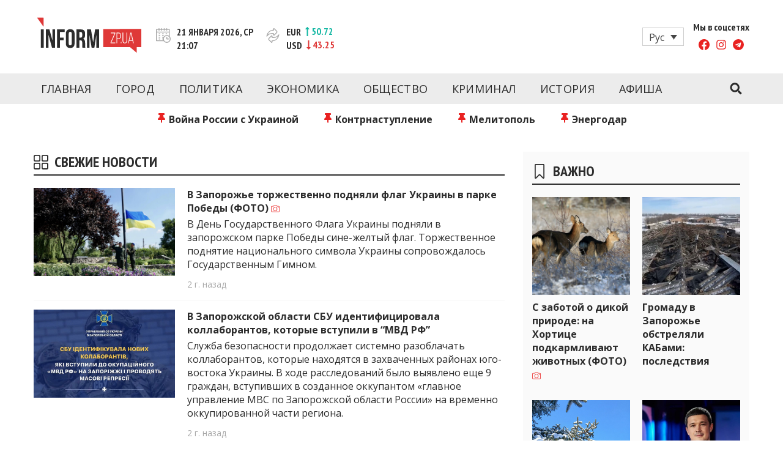

--- FILE ---
content_type: text/html; charset=UTF-8
request_url: https://www.inform.zp.ua/ru/tag/svezhie-novosti/page/3/
body_size: 25214
content:
<!doctype html>
<html lang="ru" class="no-js">
<head>
  <meta charset="UTF-8">
  <meta name="viewport" content="width=device-width, initial-scale=1, minimum-scale=1">
  <link rel="profile" href="https://gmpg.org/xfn/11">

          <script>document.documentElement.classList.remove( 'no-js' );</script>
  
  
  

    <link rel="icon" type="image/png" href="/wp-content/themes/inform/assets/favicons/favicon-96x96.png" sizes="96x96" />
    <link rel="icon" type="image/svg+xml" href="/wp-content/themes/inform/assets/favicons/favicon.svg" />
    <link rel="shortcut icon" href="/wp-content/themes/inform/assets/favicons/favicon.ico" />
    <link rel="apple-touch-icon" sizes="180x180" href="/wp-content/themes/inform/assets/favicons/apple-touch-icon.png" />
    <meta name="apple-mobile-web-app-title" content="Inform" />
    <link rel="manifest" href="/wp-content/themes/inform/assets/favicons/site.webmanifest" />

  <meta name='robots' content='index, follow, max-image-preview:large, max-snippet:-1, max-video-preview:-1' />
	<style>img:is([sizes="auto" i], [sizes^="auto," i]) { contain-intrinsic-size: 3000px 1500px }</style>
	
	<!-- This site is optimized with the Yoast SEO plugin v24.1 - https://yoast.com/wordpress/plugins/seo/ -->
	<title>свежие новости: новости Запорожья - inform.zp.ua</title>
	<meta name="description" content="Последние новости и события в Запорожье и Запорожской области с отметкой &quot;свежие новости&quot;. Свежие новости на inform.zp.ua." />
	<link rel="canonical" href="https://www.inform.zp.ua/ru/tag/svezhie-novosti/" />
	<link rel="prev" href="https://www.inform.zp.ua/ru/tag/svezhie-novosti/page/2/" />
	<link rel="next" href="https://www.inform.zp.ua/ru/tag/svezhie-novosti/page/4/" />
	<meta property="og:locale" content="ru_RU" />
	<meta property="og:type" content="article" />
	<meta property="og:title" content="свежие новости: новости Запорожья - inform.zp.ua" />
	<meta property="og:description" content="Последние новости и события в Запорожье и Запорожской области с отметкой &quot;свежие новости&quot;. Свежие новости на inform.zp.ua." />
	<meta property="og:url" content="https://www.inform.zp.ua/ru/tag/svezhie-novosti/" />
	<meta property="og:site_name" content="Новости Запорожья | Онлайн главные свежие новости за сегодня | inform.zp.ua" />
	<meta property="og:image" content="https://www.inform.zp.ua/wp-content/uploads/2017/09/inform_zp_logo-e1488202863163.png" />
	<meta property="og:image:width" content="250" />
	<meta property="og:image:height" content="78" />
	<meta property="og:image:type" content="image/png" />
	<meta name="twitter:card" content="summary_large_image" />
	<script type="application/ld+json" class="yoast-schema-graph">{"@context":"https://schema.org","@graph":[{"@type":"CollectionPage","@id":"https://www.inform.zp.ua/ru/tag/svezhie-novosti/","url":"https://www.inform.zp.ua/ru/tag/svezhie-novosti/page/3/","name":"свежие новости: новости Запорожья - inform.zp.ua","isPartOf":{"@id":"https://www.inform.zp.ua/ru/#website"},"primaryImageOfPage":{"@id":"https://www.inform.zp.ua/ru/tag/svezhie-novosti/page/3/#primaryimage"},"image":{"@id":"https://www.inform.zp.ua/ru/tag/svezhie-novosti/page/3/#primaryimage"},"thumbnailUrl":"https://www.inform.zp.ua/wp-content/uploads/2023/08/370513373_729193269219224_5662408182078586399_n.jpg","description":"Последние новости и события в Запорожье и Запорожской области с отметкой \"свежие новости\". Свежие новости на inform.zp.ua.","breadcrumb":{"@id":"https://www.inform.zp.ua/ru/tag/svezhie-novosti/page/3/#breadcrumb"},"inLanguage":"ru"},{"@type":"ImageObject","inLanguage":"ru","@id":"https://www.inform.zp.ua/ru/tag/svezhie-novosti/page/3/#primaryimage","url":"https://www.inform.zp.ua/wp-content/uploads/2023/08/370513373_729193269219224_5662408182078586399_n.jpg","contentUrl":"https://www.inform.zp.ua/wp-content/uploads/2023/08/370513373_729193269219224_5662408182078586399_n.jpg","width":2048,"height":1420,"caption":"Фото: Анатолий Куртев"},{"@type":"BreadcrumbList","@id":"https://www.inform.zp.ua/ru/tag/svezhie-novosti/page/3/#breadcrumb","itemListElement":[{"@type":"ListItem","position":1,"name":"Головна","item":"https://www.inform.zp.ua/ru/"},{"@type":"ListItem","position":2,"name":"свежие новости"}]},{"@type":"WebSite","@id":"https://www.inform.zp.ua/ru/#website","url":"https://www.inform.zp.ua/ru/","name":"Новости Запорожья | Онлайн главные свежие новости за сегодня | inform.zp.ua","description":"INFORM.ZP.UA – это информационный портал и сайт новостей города Запорожья. Каждый день мы рассказываем главные и свежие новости политики, экономики, культуры, криминал, происшествия, спорта Запорожья и Украины. Фото и видео репортажи за сегодня. Онлайн актуальные и последние новости Запорожья и Запорожской области за день. Информация и персоны Запорожья. INFORM.ZP.UA публикует статьи запорожских журналистов, расследования и честную аналитику. Мы очень ценим наших читателей и отбираем и размещаем для них самую важную информацию о событиях города Запорожья и области.","publisher":{"@id":"https://www.inform.zp.ua/ru/#organization"},"potentialAction":[{"@type":"SearchAction","target":{"@type":"EntryPoint","urlTemplate":"https://www.inform.zp.ua/ru/?s={search_term_string}"},"query-input":{"@type":"PropertyValueSpecification","valueRequired":true,"valueName":"search_term_string"}}],"inLanguage":"ru"},{"@type":"Organization","@id":"https://www.inform.zp.ua/ru/#organization","name":"Inform","url":"https://www.inform.zp.ua/ru/","logo":{"@type":"ImageObject","inLanguage":"ru","@id":"https://www.inform.zp.ua/ru/#/schema/logo/image/","url":"https://www.inform.zp.ua/wp-content/uploads/2019/01/inform_zp_yandex_logo_180x180.png","contentUrl":"https://www.inform.zp.ua/wp-content/uploads/2019/01/inform_zp_yandex_logo_180x180.png","width":180,"height":180,"caption":"Inform"},"image":{"@id":"https://www.inform.zp.ua/ru/#/schema/logo/image/"},"sameAs":["https://www.facebook.com/informzp/","https://www.youtube.com/channel/UCNRPtloqo7vQZK6jV9gvK-Q/videos"]}]}</script>
	<!-- / Yoast SEO plugin. -->


<link rel='dns-prefetch' href='//www.inform.zp.ua' />
<link rel='dns-prefetch' href='//fonts.googleapis.com' />
<link href='https://fonts.gstatic.com' crossorigin rel='preconnect' />
<link rel="alternate" type="application/rss+xml" title="Новости Запорожья | Онлайн главные свежие новости за сегодня | inform.zp.ua &raquo; Feed" href="https://www.inform.zp.ua/ru/feed/" />
<link rel="alternate" type="application/rss+xml" title="Новости Запорожья | Онлайн главные свежие новости за сегодня | inform.zp.ua &raquo; Comments Feed" href="https://www.inform.zp.ua/ru/comments/feed/" />
<link rel="alternate" type="application/rss+xml" title="Новости Запорожья | Онлайн главные свежие новости за сегодня | inform.zp.ua &raquo; свежие новости Tag Feed" href="https://www.inform.zp.ua/ru/tag/svezhie-novosti/feed/" />
<script type="text/javascript">
/* <![CDATA[ */
window._wpemojiSettings = {"baseUrl":"https:\/\/s.w.org\/images\/core\/emoji\/15.0.3\/72x72\/","ext":".png","svgUrl":"https:\/\/s.w.org\/images\/core\/emoji\/15.0.3\/svg\/","svgExt":".svg","source":{"concatemoji":"https:\/\/www.inform.zp.ua\/wp-includes\/js\/wp-emoji-release.min.js?ver=6.7.4"}};
/*! This file is auto-generated */
!function(i,n){var o,s,e;function c(e){try{var t={supportTests:e,timestamp:(new Date).valueOf()};sessionStorage.setItem(o,JSON.stringify(t))}catch(e){}}function p(e,t,n){e.clearRect(0,0,e.canvas.width,e.canvas.height),e.fillText(t,0,0);var t=new Uint32Array(e.getImageData(0,0,e.canvas.width,e.canvas.height).data),r=(e.clearRect(0,0,e.canvas.width,e.canvas.height),e.fillText(n,0,0),new Uint32Array(e.getImageData(0,0,e.canvas.width,e.canvas.height).data));return t.every(function(e,t){return e===r[t]})}function u(e,t,n){switch(t){case"flag":return n(e,"\ud83c\udff3\ufe0f\u200d\u26a7\ufe0f","\ud83c\udff3\ufe0f\u200b\u26a7\ufe0f")?!1:!n(e,"\ud83c\uddfa\ud83c\uddf3","\ud83c\uddfa\u200b\ud83c\uddf3")&&!n(e,"\ud83c\udff4\udb40\udc67\udb40\udc62\udb40\udc65\udb40\udc6e\udb40\udc67\udb40\udc7f","\ud83c\udff4\u200b\udb40\udc67\u200b\udb40\udc62\u200b\udb40\udc65\u200b\udb40\udc6e\u200b\udb40\udc67\u200b\udb40\udc7f");case"emoji":return!n(e,"\ud83d\udc26\u200d\u2b1b","\ud83d\udc26\u200b\u2b1b")}return!1}function f(e,t,n){var r="undefined"!=typeof WorkerGlobalScope&&self instanceof WorkerGlobalScope?new OffscreenCanvas(300,150):i.createElement("canvas"),a=r.getContext("2d",{willReadFrequently:!0}),o=(a.textBaseline="top",a.font="600 32px Arial",{});return e.forEach(function(e){o[e]=t(a,e,n)}),o}function t(e){var t=i.createElement("script");t.src=e,t.defer=!0,i.head.appendChild(t)}"undefined"!=typeof Promise&&(o="wpEmojiSettingsSupports",s=["flag","emoji"],n.supports={everything:!0,everythingExceptFlag:!0},e=new Promise(function(e){i.addEventListener("DOMContentLoaded",e,{once:!0})}),new Promise(function(t){var n=function(){try{var e=JSON.parse(sessionStorage.getItem(o));if("object"==typeof e&&"number"==typeof e.timestamp&&(new Date).valueOf()<e.timestamp+604800&&"object"==typeof e.supportTests)return e.supportTests}catch(e){}return null}();if(!n){if("undefined"!=typeof Worker&&"undefined"!=typeof OffscreenCanvas&&"undefined"!=typeof URL&&URL.createObjectURL&&"undefined"!=typeof Blob)try{var e="postMessage("+f.toString()+"("+[JSON.stringify(s),u.toString(),p.toString()].join(",")+"));",r=new Blob([e],{type:"text/javascript"}),a=new Worker(URL.createObjectURL(r),{name:"wpTestEmojiSupports"});return void(a.onmessage=function(e){c(n=e.data),a.terminate(),t(n)})}catch(e){}c(n=f(s,u,p))}t(n)}).then(function(e){for(var t in e)n.supports[t]=e[t],n.supports.everything=n.supports.everything&&n.supports[t],"flag"!==t&&(n.supports.everythingExceptFlag=n.supports.everythingExceptFlag&&n.supports[t]);n.supports.everythingExceptFlag=n.supports.everythingExceptFlag&&!n.supports.flag,n.DOMReady=!1,n.readyCallback=function(){n.DOMReady=!0}}).then(function(){return e}).then(function(){var e;n.supports.everything||(n.readyCallback(),(e=n.source||{}).concatemoji?t(e.concatemoji):e.wpemoji&&e.twemoji&&(t(e.twemoji),t(e.wpemoji)))}))}((window,document),window._wpemojiSettings);
/* ]]> */
</script>
<style id='wp-emoji-styles-inline-css' type='text/css'>

	img.wp-smiley, img.emoji {
		display: inline !important;
		border: none !important;
		box-shadow: none !important;
		height: 1em !important;
		width: 1em !important;
		margin: 0 0.07em !important;
		vertical-align: -0.1em !important;
		background: none !important;
		padding: 0 !important;
	}
</style>
<link rel='stylesheet' id='wp-block-library-css' href='https://www.inform.zp.ua/wp-includes/css/dist/block-library/style.min.css?ver=6.7.4' type='text/css' media='all' />
<style id='wp-block-library-theme-inline-css' type='text/css'>
.wp-block-audio :where(figcaption){color:#555;font-size:13px;text-align:center}.is-dark-theme .wp-block-audio :where(figcaption){color:#ffffffa6}.wp-block-audio{margin:0 0 1em}.wp-block-code{border:1px solid #ccc;border-radius:4px;font-family:Menlo,Consolas,monaco,monospace;padding:.8em 1em}.wp-block-embed :where(figcaption){color:#555;font-size:13px;text-align:center}.is-dark-theme .wp-block-embed :where(figcaption){color:#ffffffa6}.wp-block-embed{margin:0 0 1em}.blocks-gallery-caption{color:#555;font-size:13px;text-align:center}.is-dark-theme .blocks-gallery-caption{color:#ffffffa6}:root :where(.wp-block-image figcaption){color:#555;font-size:13px;text-align:center}.is-dark-theme :root :where(.wp-block-image figcaption){color:#ffffffa6}.wp-block-image{margin:0 0 1em}.wp-block-pullquote{border-bottom:4px solid;border-top:4px solid;color:currentColor;margin-bottom:1.75em}.wp-block-pullquote cite,.wp-block-pullquote footer,.wp-block-pullquote__citation{color:currentColor;font-size:.8125em;font-style:normal;text-transform:uppercase}.wp-block-quote{border-left:.25em solid;margin:0 0 1.75em;padding-left:1em}.wp-block-quote cite,.wp-block-quote footer{color:currentColor;font-size:.8125em;font-style:normal;position:relative}.wp-block-quote:where(.has-text-align-right){border-left:none;border-right:.25em solid;padding-left:0;padding-right:1em}.wp-block-quote:where(.has-text-align-center){border:none;padding-left:0}.wp-block-quote.is-large,.wp-block-quote.is-style-large,.wp-block-quote:where(.is-style-plain){border:none}.wp-block-search .wp-block-search__label{font-weight:700}.wp-block-search__button{border:1px solid #ccc;padding:.375em .625em}:where(.wp-block-group.has-background){padding:1.25em 2.375em}.wp-block-separator.has-css-opacity{opacity:.4}.wp-block-separator{border:none;border-bottom:2px solid;margin-left:auto;margin-right:auto}.wp-block-separator.has-alpha-channel-opacity{opacity:1}.wp-block-separator:not(.is-style-wide):not(.is-style-dots){width:100px}.wp-block-separator.has-background:not(.is-style-dots){border-bottom:none;height:1px}.wp-block-separator.has-background:not(.is-style-wide):not(.is-style-dots){height:2px}.wp-block-table{margin:0 0 1em}.wp-block-table td,.wp-block-table th{word-break:normal}.wp-block-table :where(figcaption){color:#555;font-size:13px;text-align:center}.is-dark-theme .wp-block-table :where(figcaption){color:#ffffffa6}.wp-block-video :where(figcaption){color:#555;font-size:13px;text-align:center}.is-dark-theme .wp-block-video :where(figcaption){color:#ffffffa6}.wp-block-video{margin:0 0 1em}:root :where(.wp-block-template-part.has-background){margin-bottom:0;margin-top:0;padding:1.25em 2.375em}
</style>
<style id='classic-theme-styles-inline-css' type='text/css'>
/*! This file is auto-generated */
.wp-block-button__link{color:#fff;background-color:#32373c;border-radius:9999px;box-shadow:none;text-decoration:none;padding:calc(.667em + 2px) calc(1.333em + 2px);font-size:1.125em}.wp-block-file__button{background:#32373c;color:#fff;text-decoration:none}
</style>
<style id='global-styles-inline-css' type='text/css'>
:root{--wp--preset--aspect-ratio--square: 1;--wp--preset--aspect-ratio--4-3: 4/3;--wp--preset--aspect-ratio--3-4: 3/4;--wp--preset--aspect-ratio--3-2: 3/2;--wp--preset--aspect-ratio--2-3: 2/3;--wp--preset--aspect-ratio--16-9: 16/9;--wp--preset--aspect-ratio--9-16: 9/16;--wp--preset--color--black: #000000;--wp--preset--color--cyan-bluish-gray: #abb8c3;--wp--preset--color--white: #ffffff;--wp--preset--color--pale-pink: #f78da7;--wp--preset--color--vivid-red: #cf2e2e;--wp--preset--color--luminous-vivid-orange: #ff6900;--wp--preset--color--luminous-vivid-amber: #fcb900;--wp--preset--color--light-green-cyan: #7bdcb5;--wp--preset--color--vivid-green-cyan: #00d084;--wp--preset--color--pale-cyan-blue: #8ed1fc;--wp--preset--color--vivid-cyan-blue: #0693e3;--wp--preset--color--vivid-purple: #9b51e0;--wp--preset--color--theme-primary: #e36d60;--wp--preset--color--theme-secondary: #41848f;--wp--preset--color--theme-red: #C0392B;--wp--preset--color--theme-green: #27AE60;--wp--preset--color--theme-blue: #2980B9;--wp--preset--color--theme-yellow: #F1C40F;--wp--preset--color--theme-black: #1C2833;--wp--preset--color--theme-grey: #95A5A6;--wp--preset--color--theme-white: #ECF0F1;--wp--preset--color--custom-daylight: #97c0b7;--wp--preset--color--custom-sun: #eee9d1;--wp--preset--gradient--vivid-cyan-blue-to-vivid-purple: linear-gradient(135deg,rgba(6,147,227,1) 0%,rgb(155,81,224) 100%);--wp--preset--gradient--light-green-cyan-to-vivid-green-cyan: linear-gradient(135deg,rgb(122,220,180) 0%,rgb(0,208,130) 100%);--wp--preset--gradient--luminous-vivid-amber-to-luminous-vivid-orange: linear-gradient(135deg,rgba(252,185,0,1) 0%,rgba(255,105,0,1) 100%);--wp--preset--gradient--luminous-vivid-orange-to-vivid-red: linear-gradient(135deg,rgba(255,105,0,1) 0%,rgb(207,46,46) 100%);--wp--preset--gradient--very-light-gray-to-cyan-bluish-gray: linear-gradient(135deg,rgb(238,238,238) 0%,rgb(169,184,195) 100%);--wp--preset--gradient--cool-to-warm-spectrum: linear-gradient(135deg,rgb(74,234,220) 0%,rgb(151,120,209) 20%,rgb(207,42,186) 40%,rgb(238,44,130) 60%,rgb(251,105,98) 80%,rgb(254,248,76) 100%);--wp--preset--gradient--blush-light-purple: linear-gradient(135deg,rgb(255,206,236) 0%,rgb(152,150,240) 100%);--wp--preset--gradient--blush-bordeaux: linear-gradient(135deg,rgb(254,205,165) 0%,rgb(254,45,45) 50%,rgb(107,0,62) 100%);--wp--preset--gradient--luminous-dusk: linear-gradient(135deg,rgb(255,203,112) 0%,rgb(199,81,192) 50%,rgb(65,88,208) 100%);--wp--preset--gradient--pale-ocean: linear-gradient(135deg,rgb(255,245,203) 0%,rgb(182,227,212) 50%,rgb(51,167,181) 100%);--wp--preset--gradient--electric-grass: linear-gradient(135deg,rgb(202,248,128) 0%,rgb(113,206,126) 100%);--wp--preset--gradient--midnight: linear-gradient(135deg,rgb(2,3,129) 0%,rgb(40,116,252) 100%);--wp--preset--font-size--small: 16px;--wp--preset--font-size--medium: 25px;--wp--preset--font-size--large: 31px;--wp--preset--font-size--x-large: 42px;--wp--preset--font-size--larger: 39px;--wp--preset--spacing--20: 0.44rem;--wp--preset--spacing--30: 0.67rem;--wp--preset--spacing--40: 1rem;--wp--preset--spacing--50: 1.5rem;--wp--preset--spacing--60: 2.25rem;--wp--preset--spacing--70: 3.38rem;--wp--preset--spacing--80: 5.06rem;--wp--preset--shadow--natural: 6px 6px 9px rgba(0, 0, 0, 0.2);--wp--preset--shadow--deep: 12px 12px 50px rgba(0, 0, 0, 0.4);--wp--preset--shadow--sharp: 6px 6px 0px rgba(0, 0, 0, 0.2);--wp--preset--shadow--outlined: 6px 6px 0px -3px rgba(255, 255, 255, 1), 6px 6px rgba(0, 0, 0, 1);--wp--preset--shadow--crisp: 6px 6px 0px rgba(0, 0, 0, 1);}:where(.is-layout-flex){gap: 0.5em;}:where(.is-layout-grid){gap: 0.5em;}body .is-layout-flex{display: flex;}.is-layout-flex{flex-wrap: wrap;align-items: center;}.is-layout-flex > :is(*, div){margin: 0;}body .is-layout-grid{display: grid;}.is-layout-grid > :is(*, div){margin: 0;}:where(.wp-block-columns.is-layout-flex){gap: 2em;}:where(.wp-block-columns.is-layout-grid){gap: 2em;}:where(.wp-block-post-template.is-layout-flex){gap: 1.25em;}:where(.wp-block-post-template.is-layout-grid){gap: 1.25em;}.has-black-color{color: var(--wp--preset--color--black) !important;}.has-cyan-bluish-gray-color{color: var(--wp--preset--color--cyan-bluish-gray) !important;}.has-white-color{color: var(--wp--preset--color--white) !important;}.has-pale-pink-color{color: var(--wp--preset--color--pale-pink) !important;}.has-vivid-red-color{color: var(--wp--preset--color--vivid-red) !important;}.has-luminous-vivid-orange-color{color: var(--wp--preset--color--luminous-vivid-orange) !important;}.has-luminous-vivid-amber-color{color: var(--wp--preset--color--luminous-vivid-amber) !important;}.has-light-green-cyan-color{color: var(--wp--preset--color--light-green-cyan) !important;}.has-vivid-green-cyan-color{color: var(--wp--preset--color--vivid-green-cyan) !important;}.has-pale-cyan-blue-color{color: var(--wp--preset--color--pale-cyan-blue) !important;}.has-vivid-cyan-blue-color{color: var(--wp--preset--color--vivid-cyan-blue) !important;}.has-vivid-purple-color{color: var(--wp--preset--color--vivid-purple) !important;}.has-black-background-color{background-color: var(--wp--preset--color--black) !important;}.has-cyan-bluish-gray-background-color{background-color: var(--wp--preset--color--cyan-bluish-gray) !important;}.has-white-background-color{background-color: var(--wp--preset--color--white) !important;}.has-pale-pink-background-color{background-color: var(--wp--preset--color--pale-pink) !important;}.has-vivid-red-background-color{background-color: var(--wp--preset--color--vivid-red) !important;}.has-luminous-vivid-orange-background-color{background-color: var(--wp--preset--color--luminous-vivid-orange) !important;}.has-luminous-vivid-amber-background-color{background-color: var(--wp--preset--color--luminous-vivid-amber) !important;}.has-light-green-cyan-background-color{background-color: var(--wp--preset--color--light-green-cyan) !important;}.has-vivid-green-cyan-background-color{background-color: var(--wp--preset--color--vivid-green-cyan) !important;}.has-pale-cyan-blue-background-color{background-color: var(--wp--preset--color--pale-cyan-blue) !important;}.has-vivid-cyan-blue-background-color{background-color: var(--wp--preset--color--vivid-cyan-blue) !important;}.has-vivid-purple-background-color{background-color: var(--wp--preset--color--vivid-purple) !important;}.has-black-border-color{border-color: var(--wp--preset--color--black) !important;}.has-cyan-bluish-gray-border-color{border-color: var(--wp--preset--color--cyan-bluish-gray) !important;}.has-white-border-color{border-color: var(--wp--preset--color--white) !important;}.has-pale-pink-border-color{border-color: var(--wp--preset--color--pale-pink) !important;}.has-vivid-red-border-color{border-color: var(--wp--preset--color--vivid-red) !important;}.has-luminous-vivid-orange-border-color{border-color: var(--wp--preset--color--luminous-vivid-orange) !important;}.has-luminous-vivid-amber-border-color{border-color: var(--wp--preset--color--luminous-vivid-amber) !important;}.has-light-green-cyan-border-color{border-color: var(--wp--preset--color--light-green-cyan) !important;}.has-vivid-green-cyan-border-color{border-color: var(--wp--preset--color--vivid-green-cyan) !important;}.has-pale-cyan-blue-border-color{border-color: var(--wp--preset--color--pale-cyan-blue) !important;}.has-vivid-cyan-blue-border-color{border-color: var(--wp--preset--color--vivid-cyan-blue) !important;}.has-vivid-purple-border-color{border-color: var(--wp--preset--color--vivid-purple) !important;}.has-vivid-cyan-blue-to-vivid-purple-gradient-background{background: var(--wp--preset--gradient--vivid-cyan-blue-to-vivid-purple) !important;}.has-light-green-cyan-to-vivid-green-cyan-gradient-background{background: var(--wp--preset--gradient--light-green-cyan-to-vivid-green-cyan) !important;}.has-luminous-vivid-amber-to-luminous-vivid-orange-gradient-background{background: var(--wp--preset--gradient--luminous-vivid-amber-to-luminous-vivid-orange) !important;}.has-luminous-vivid-orange-to-vivid-red-gradient-background{background: var(--wp--preset--gradient--luminous-vivid-orange-to-vivid-red) !important;}.has-very-light-gray-to-cyan-bluish-gray-gradient-background{background: var(--wp--preset--gradient--very-light-gray-to-cyan-bluish-gray) !important;}.has-cool-to-warm-spectrum-gradient-background{background: var(--wp--preset--gradient--cool-to-warm-spectrum) !important;}.has-blush-light-purple-gradient-background{background: var(--wp--preset--gradient--blush-light-purple) !important;}.has-blush-bordeaux-gradient-background{background: var(--wp--preset--gradient--blush-bordeaux) !important;}.has-luminous-dusk-gradient-background{background: var(--wp--preset--gradient--luminous-dusk) !important;}.has-pale-ocean-gradient-background{background: var(--wp--preset--gradient--pale-ocean) !important;}.has-electric-grass-gradient-background{background: var(--wp--preset--gradient--electric-grass) !important;}.has-midnight-gradient-background{background: var(--wp--preset--gradient--midnight) !important;}.has-small-font-size{font-size: var(--wp--preset--font-size--small) !important;}.has-medium-font-size{font-size: var(--wp--preset--font-size--medium) !important;}.has-large-font-size{font-size: var(--wp--preset--font-size--large) !important;}.has-x-large-font-size{font-size: var(--wp--preset--font-size--x-large) !important;}
:where(.wp-block-post-template.is-layout-flex){gap: 1.25em;}:where(.wp-block-post-template.is-layout-grid){gap: 1.25em;}
:where(.wp-block-columns.is-layout-flex){gap: 2em;}:where(.wp-block-columns.is-layout-grid){gap: 2em;}
:root :where(.wp-block-pullquote){font-size: 1.5em;line-height: 1.6;}
</style>
<link rel='stylesheet' id='wpml-blocks-css' href='https://www.inform.zp.ua/wp-content/plugins/sitepress-multilingual-cms/dist/css/blocks/styles.css?ver=4.6.13' type='text/css' media='all' />
<link rel='stylesheet' id='wpml-legacy-dropdown-click-0-css' href='https://www.inform.zp.ua/wp-content/plugins/sitepress-multilingual-cms/templates/language-switchers/legacy-dropdown-click/style.min.css?ver=1' type='text/css' media='all' />
<link rel='stylesheet' id='wpml-legacy-post-translations-0-css' href='https://www.inform.zp.ua/wp-content/plugins/sitepress-multilingual-cms/templates/language-switchers/legacy-post-translations/style.min.css?ver=1' type='text/css' media='all' />
<link crossorigin="anonymous" rel='stylesheet' id='inform-fonts-css' href='https://fonts.googleapis.com/css?family=Open%20Sans:400,700,400i|PT%20Sans%20Narrow:400,700&#038;display=swap' type='text/css' media='all' />
<link rel='stylesheet' id='inform-global-css' href='https://www.inform.zp.ua/wp-content/themes/inform/assets/css/global.min.css?ver=1.1.58' type='text/css' media='all' />
<link rel='stylesheet' id='custom-style-css' href='https://www.inform.zp.ua/wp-content/themes/inform/assets/css/custom.css?ver=1.0' type='text/css' media='all' />
<script type="text/javascript" id="wpml-cookie-js-extra">
/* <![CDATA[ */
var wpml_cookies = {"wp-wpml_current_language":{"value":"ru","expires":1,"path":"\/"}};
var wpml_cookies = {"wp-wpml_current_language":{"value":"ru","expires":1,"path":"\/"}};
/* ]]> */
</script>
<script type="text/javascript" src="https://www.inform.zp.ua/wp-content/plugins/sitepress-multilingual-cms/res/js/cookies/language-cookie.js?ver=4.6.13" id="wpml-cookie-js" defer="defer" data-wp-strategy="defer"></script>
<script type="text/javascript" id="breeze-prefetch-js-extra">
/* <![CDATA[ */
var breeze_prefetch = {"local_url":"https:\/\/www.inform.zp.ua\/ru\/","ignore_remote_prefetch":"1","ignore_list":["wp-admin","wp-login.php"]};
/* ]]> */
</script>
<script type="text/javascript" src="https://www.inform.zp.ua/wp-content/plugins/breeze/assets/js/js-front-end/breeze-prefetch-links.min.js?ver=2.2.0" id="breeze-prefetch-js"></script>
<script type="text/javascript" src="https://www.inform.zp.ua/wp-content/plugins/sitepress-multilingual-cms/templates/language-switchers/legacy-dropdown-click/script.min.js?ver=1" id="wpml-legacy-dropdown-click-0-js"></script>
<link rel="https://api.w.org/" href="https://www.inform.zp.ua/ru/wp-json/" /><link rel="alternate" title="JSON" type="application/json" href="https://www.inform.zp.ua/ru/wp-json/wp/v2/tags/6817" /><link rel="EditURI" type="application/rsd+xml" title="RSD" href="https://www.inform.zp.ua/xmlrpc.php?rsd" />
<meta name="generator" content="WordPress 6.7.4" />
<meta name="generator" content="WPML ver:4.6.13 stt:45,54;" />
<link rel="preload" id="inform-content-preload" href="https://www.inform.zp.ua/wp-content/themes/inform/assets/css/content.min.css?ver=1.1.58" as="style">
<link rel="preload" id="inform-sidebar-preload" href="https://www.inform.zp.ua/wp-content/themes/inform/assets/css/sidebar.min.css?ver=1.1.58" as="style">
<link rel="preload" id="inform-widgets-preload" href="https://www.inform.zp.ua/wp-content/themes/inform/assets/css/widgets.min.css?ver=1.1.58" as="style">
<style type="text/css">.site-title, .site-description { position: absolute; clip: rect(1px, 1px, 1px, 1px); }</style><!-- There is no amphtml version available for this URL. --><noscript><style id="rocket-lazyload-nojs-css">.rll-youtube-player, [data-lazy-src]{display:none !important;}</style></noscript></head>

<body class="archive paged tag tag-svezhie-novosti tag-6817 wp-embed-responsive paged-3 tag-paged-3 hfeed has-sidebar">
<div id="page" class="site">
  <a class="skip-link screen-reader-text" href="#primary">Перейти к контенту</a>
  <input class="site-search-trigger is-system" type="checkbox" id="site-search-trigger">
  <header id="masthead" class="site-header">
    <div class="site-header-content">
      <div class="site-header-content-inner">
        
<div class="site-branding">
  <a href="https://www.inform.zp.ua/ru/" class="site-logo-link" rel="home" title="Новости Запорожья | Онлайн главные свежие новости за сегодня | inform.zp.ua">
    <svg aria-hidden="true" class="site-logo" width="171" height="59" viewBox="0 0 171 59" fill="none" xmlns="http://www.w3.org/2000/svg">
      <path d="M135.984 27.2428C136.354 27.8007 136.536 28.5523 136.536 29.486V31.506C136.536 32.5571 136.313 33.3205 135.861 33.7844C135.409 34.2542 134.68 34.4891 133.676 34.4891H131.533V26.4031H133.976C134.945 26.4031 135.614 26.6849 135.984 27.2428ZM151.487 37.8245H156.519L153.976 26.6497L151.487 37.8245ZM171 19.1392V48.9993H163.431V58.2538L152.497 48.9993H108.755V19.562L171 19.1392ZM128.55 25.3696H121.004V26.4031H127.37L120.687 41.5944V42.6279H128.456V41.5944H121.873L128.556 26.4266V25.3696H128.55ZM136.712 34.5184C137.352 33.8431 137.675 32.8155 137.675 31.4355V29.5623C137.675 28.2939 137.393 27.278 136.824 26.5146C136.254 25.7513 135.309 25.3696 133.976 25.3696H130.4V42.6338H131.533V35.5285H133.676C135.056 35.5285 136.066 35.1938 136.712 34.5184ZM138.562 40.4611H137.452V42.6338H138.562V40.4611ZM147.711 25.3696H146.648V38.4646C146.648 38.9226 146.601 39.3571 146.513 39.7623C146.425 40.1675 146.272 40.514 146.067 40.8134C145.861 41.107 145.591 41.3419 145.262 41.5064C144.933 41.6708 144.528 41.753 144.052 41.753C143.577 41.753 143.172 41.6708 142.843 41.5064C142.514 41.3419 142.25 41.1129 142.038 40.8134C141.833 40.5198 141.686 40.1675 141.592 39.7623C141.504 39.3571 141.457 38.9285 141.457 38.4646V25.3696H140.324V38.4176C140.324 39.04 140.394 39.6155 140.535 40.144C140.676 40.6725 140.893 41.1305 141.187 41.524C141.48 41.9174 141.862 42.2286 142.332 42.4518C142.802 42.6749 143.365 42.7865 144.023 42.7865C144.681 42.7865 145.245 42.6749 145.714 42.4518C146.184 42.2286 146.566 41.9233 146.859 41.524C147.153 41.1305 147.37 40.6666 147.499 40.144C147.629 39.6155 147.699 39.04 147.699 38.4176V25.3696H147.711ZM158.686 42.6338L154.84 25.3461H153.19L149.414 42.6338H150.447L151.311 38.811H156.689L157.553 42.6338H158.686Z" fill="#DF3837"/>
      <path d="M6.82532 20.0846H11.5407V50.0915H6.82532V20.0846ZM19.1687 28.3586V50.0915H14.9231V20.0846H20.8364L25.6809 38.0477V20.0846H29.8795V50.0915H25.035L19.1687 28.3586ZM37.989 33.4145H44.0785V37.7012H37.989V50.0915H33.2737V20.0846H45.7462V24.3713H37.989V33.4145ZM47.6312 27.284C47.6312 24.8529 48.2419 22.9914 49.475 21.6878C50.7023 20.39 52.4757 19.7382 54.7894 19.7382C57.103 19.7382 58.8764 20.39 60.1037 21.6878C61.331 22.9855 61.9476 24.8529 61.9476 27.284V42.8864C61.9476 45.3175 61.331 47.1789 60.1037 48.4826C58.8764 49.7803 57.103 50.4321 54.7894 50.4321C52.4757 50.4321 50.7023 49.7803 49.475 48.4826C48.2478 47.1848 47.6312 45.3175 47.6312 42.8864V27.284ZM52.3465 43.1917C52.3465 44.2781 52.5697 45.0415 53.0101 45.4877C53.4505 45.934 54.0436 46.1513 54.7894 46.1513C55.5293 46.1513 56.1224 45.9282 56.5686 45.4877C57.0091 45.0473 57.2322 44.2839 57.2322 43.1917V26.9845C57.2322 25.8981 57.0091 25.1347 56.5686 24.6943C56.1282 24.2539 55.5351 24.0308 54.7894 24.0308C54.0436 24.0308 53.4505 24.2539 53.0101 24.6943C52.5697 25.1347 52.3465 25.904 52.3465 26.9845V43.1917ZM74.8488 50.0915C74.7901 49.8919 74.7372 49.704 74.6785 49.5337C74.6198 49.3634 74.5728 49.1461 74.5258 48.8936C74.4847 48.6352 74.4553 48.3064 74.4377 47.9071C74.4201 47.5078 74.4142 47.0086 74.4142 46.4097V41.6943C74.4142 40.2967 74.1735 39.3102 73.6861 38.7347C73.1987 38.1651 72.4118 37.8774 71.3313 37.8774H69.7047V50.0915H64.9894V20.0846H72.1065C74.5669 20.0846 76.3403 20.6543 77.4443 21.7993C78.5424 22.9444 79.0944 24.6708 79.0944 26.9845V29.3451C79.0944 32.4339 78.0667 34.4598 76.0056 35.4346C77.2035 35.9219 78.0256 36.7147 78.4719 37.8128C78.9123 38.9109 79.1355 40.2498 79.1355 41.8235V46.4508C79.1355 47.1966 79.1648 47.8425 79.2236 48.4004C79.2823 48.9582 79.4232 49.5219 79.6522 50.0915H74.8488ZM69.7047 24.3713V33.5848H71.5486C72.4353 33.5848 73.1282 33.3558 73.6274 32.8978C74.1265 32.4397 74.379 31.6118 74.379 30.4138V27.4542C74.379 26.3679 74.1852 25.581 73.7977 25.0995C73.4101 24.6121 72.8053 24.3713 71.9773 24.3713H69.7047ZM92.2129 41.389L95.4308 20.0846H101.99V50.0915H97.5331V28.57L94.2681 50.0915H89.8111L86.2937 28.8753V50.0915H82.1773V20.0846H88.7365L92.2129 41.389Z" fill="#2C2C2C"/>
      <path d="M10.9827 15.0933L1 1H10.9827V15.0933Z" fill="#DF3837" stroke="#DF3837" stroke-width="0.550831" stroke-miterlimit="10"/>
    </svg>
  </a>

      <p class="site-title"><a href="https://www.inform.zp.ua/ru/" rel="home">Новости Запорожья | Онлайн главные свежие новости за сегодня | inform.zp.ua</a></p>
    
      <p class="site-description">
      INFORM.ZP.UA – это информационный портал и сайт новостей города Запорожья. Каждый день мы рассказываем главные и свежие новости политики, экономики, культуры, криминал, происшествия, спорта Запорожья и Украины. Фото и видео репортажи за сегодня. Онлайн актуальные и последние новости Запорожья и Запорожской области за день. Информация и персоны Запорожья. INFORM.ZP.UA публикует статьи запорожских журналистов, расследования и честную аналитику. Мы очень ценим наших читателей и отбираем и размещаем для них самую важную информацию о событиях города Запорожья и области.    </p>
    </div><!-- .site-branding -->
        <div class="site-header-column site-header-stats">
                      <div class="site-datetime">
  <div class="site-datetime-icon"><svg aria-hidden="true" focusable="false" width="24" height="24" class="svg-icon" viewBox="0 0 24 24"><path fill="currentColor" d="M22.594 13.7V2.155a.703.703 0 00-.703-.703h-3.563v-.75a.703.703 0 10-1.406 0v.75h-2.813v-.75a.703.703 0 10-1.406 0v.75H9.891v-.75a.703.703 0 10-1.407 0v.75H5.672v-.75a.703.703 0 10-1.406 0v.75H.703A.703.703 0 000 2.156v18.328c0 .389.315.703.703.703h11.71A6.328 6.328 0 0017.672 24 6.335 6.335 0 0024 17.672a6.299 6.299 0 00-1.406-3.973zM4.266 2.86v.703a.703.703 0 101.406 0v-.704h2.812v.704a.703.703 0 101.407 0v-.704h2.812v.704a.703.703 0 101.406 0v-.704h2.813v.704a.703.703 0 101.406 0v-.704h2.86v2.813H1.405V2.859h2.86zm-2.86 16.92V7.078h19.782v5.335a6.293 6.293 0 00-3.516-1.07 6.328 6.328 0 00-5.31 2.889.698.698 0 00-.315-.076H10.64a.703.703 0 000 1.406h1.065a6.277 6.277 0 00-.323 1.407h-.742a.703.703 0 100 1.406h.742c.054.487.164.958.323 1.406h-10.3zm16.266 2.813a4.927 4.927 0 01-4.922-4.922 4.927 4.927 0 014.922-4.922 4.927 4.927 0 014.922 4.922 4.927 4.927 0 01-4.922 4.922z"/><path fill="currentColor" d="M20.484 16.969h-2.109v-2.11a.703.703 0 10-1.406 0v2.813c0 .388.314.703.703.703h2.812a.703.703 0 000-1.406zM6.375 8.531H4.969a.703.703 0 100 1.406h1.406a.703.703 0 100-1.406zm0 2.813H4.969a.703.703 0 100 1.406h1.406a.703.703 0 100-1.406zm0 2.812H4.969a.703.703 0 100 1.406h1.406a.703.703 0 100-1.406zm4.265-4.218h1.407a.703.703 0 100-1.407H10.64a.703.703 0 100 1.406zm0 2.812h1.407a.703.703 0 000-1.406H10.64a.703.703 0 100 1.406zm-4.265 4.219H4.969a.703.703 0 100 1.406h1.406a.703.703 0 100-1.406zm9.891-7.031h1.406a.703.703 0 100-1.407h-1.406a.703.703 0 100 1.406z"/></svg></div>
  <div class="site-datetime-content">
    <div class="site-date">21 января 2026, Ср</div>
    <div class="site-time">21:07</div>
  </div>
</div><!-- .site-date -->
                                <div class="site-exchange">
  <div class="site-exchange-icon"><svg aria-hidden="true" focusable="false" width="24" height="24" class="svg-icon" viewBox="0 0 24 24"><g fill="currentColor" clip-path="url(#a)"><path d="M12.54 9.54v1.2c0 .39.08.71.23.96.21.35.55.55.94.55.38 0 .76-.19 1.12-.55l3.99-3.99c.87-.88.87-2.3 0-3.17L14.83.55C14.47.19 14.1 0 13.71 0c-.58 0-1.17.46-1.17 1.5v1.1A11.84 11.84 0 0 0 1.51 12.95a.7.7 0 0 0 1.26.5 9.97 9.97 0 0 1 9.77-3.92Zm-9 1.06a10.44 10.44 0 0 1 9.7-6.62.7.7 0 0 0 .71-.7V1.66l3.88 3.87c.32.33.32.86 0 1.19l-3.88 3.87V8.97a.7.7 0 0 0-.54-.69 11.4 11.4 0 0 0-9.87 2.32Z" /><path fill="currentColor" d="M22.04 10.3a.7.7 0 0 0-.82.24 9.97 9.97 0 0 1-9.78 3.92v-1.2c0-1.04-.58-1.5-1.16-1.5-.38 0-.76.18-1.13.54L5.17 16.3c-.88.88-.88 2.3 0 3.17l3.98 3.99c.37.36.75.55 1.13.55.58 0 1.16-.46 1.16-1.5v-1.1a11.84 11.84 0 0 0 11.04-10.36.7.7 0 0 0-.44-.74Zm-11.3 9.72a.7.7 0 0 0-.7.7v1.62l-3.88-3.87a.84.84 0 0 1 0-1.19l3.88-3.87v1.62c0 .33.22.61.54.69a11.4 11.4 0 0 0 9.87-2.32 10.44 10.44 0 0 1-9.7 6.62Z" /></g><defs><clipPath id="a"><path fill="#fff" d="M0 0h24v24H0z" /></clipPath></defs></svg></div>
  <div class="site-exchange-content">
          <div class="site-exchange-rate">
        <span class="exchange-rate-name">EUR</span>
        <span class="exchange-rate-value exchange-direction-up">
                        <svg aria-hidden="true" focusable="false" width="7" height="15" class="30" viewBox="0 0 6.9 15.4"><path fill="currentColor" d="M6.8 3.8c0 .1-.1.2-.2.2h-2v11.1c0 .1 0 .2-.1.2-.1.1-.1.1-.2.1H2.6c-.1 0-.2 0-.2-.1-.1-.1-.1-.1-.1-.2V4h-2c-.1 0-.2-.1-.3-.2v-.3L3.1.1c.2-.1.2-.1.3-.1.1 0 .2 0 .2.1l3.2 3.4c.1.1.1.2 0 .3z"/></svg>                    50.72        </span>
      </div>
          <div class="site-exchange-rate">
        <span class="exchange-rate-name">USD</span>
        <span class="exchange-rate-value exchange-direction-down">
                        <svg aria-hidden="true" focusable="false" width="7" height="15" class="30" viewBox="0 0 6.9 15.4"><path fill="currentColor" d="M0 11.6c.1-.1.1-.2.3-.2h2V.3c0-.1 0-.2.1-.2 0-.1.1-.1.2-.1h1.7c.1 0 .2 0 .2.1.1.1.1.1.1.2v11.1h2c.1 0 .2.1.3.2v.3l-3.1 3.4c-.1.1-.1.1-.2.1s-.2 0-.2-.1L.2 11.9c-.2-.1-.2-.2-.2-.3z"/></svg>                    43.25        </span>
      </div>
      </div>
</div><!-- .site-date -->

                            </div>
        <div class="site-header-banner">
                      <img class="site-header-banner-img" src="" alt="" width="" height="" loading="lazy">
                  </div>
        <div class="site-header-column site-header-links">
          <style>
                 .site-header-links .wpml-ls-legacy-dropdown-click{
                    width: 68px !important;
                    margin-right: 15px;
                }
            </style>
                          <div class="wpml-ls-statics-shortcode_actions wpml-ls wpml-ls-touch-device wpml-ls-legacy-dropdown-click js-wpml-ls-legacy-dropdown-click">
                    <ul>
                        <li class="wpml-ls-slot-shortcode_actions wpml-ls-item wpml-ls-item-ru wpml-ls-current-language wpml-ls-last-item wpml-ls-item-legacy-dropdown-click">
                            <a href="#" class="js-wpml-ls-item-toggle wpml-ls-item-toggle">
                                <span class="wpml-ls-native">Рус</span>
                            </a>
                            <ul class="js-wpml-ls-sub-menu wpml-ls-sub-menu">
                                                                    <li class="wpml-ls-slot-shortcode_actions wpml-ls-item wpml-ls-item-uk">
                                        <a href="https://www.inform.zp.ua/uk/" class="wpml-ls-link">
                                            <span class="wpml-ls-display">Укр</span>
                                        </a>
                                    </li>
                                                            </ul>
                        </li>
                    </ul>
                </div>
                      <div class="social-links">
  <span class="social-links-title">Мы в соцсетях</span>
  <div class="social-links-list">
    <a class="social-link" href="https://www.facebook.com/informzp/" title="Следите за нами на Фейсбуке" target="_blank"><svg aria-hidden="true" focusable="false" width="18" height="18" class="svg-icon" viewBox="0 0 24 24"><path fill="currentColor" d="M24 12.1C24 5.4 18.6 0 12 0S0 5.4 0 12.1c0 6 4.4 11.1 10.1 11.9v-8.4h-3v-3.5h3V9.4c0-3 1.8-4.7 4.5-4.7 1.4 0 2.7.3 2.7.3v3h-1.5c-1.5 0-2 .9-2 1.9v2.2h3.3l-.5 3.5h-2.8V24c5.8-.9 10.2-5.9 10.2-11.9z"/></svg></a><a class="social-link" href="https://www.instagram.com/inform.zp/" title="Следуйте за нами в Instagram" target="_blank"><svg aria-hidden="true" focusable="false" width="18" height="18" class="svg-icon" viewBox="0 0 24 24"><path fill="currentColor" d="M12 6.6C9 6.6 6.6 9 6.6 12c0 3 2.4 5.4 5.4 5.4 3 0 5.4-2.4 5.4-5.4 0-3-2.4-5.4-5.4-5.4zm0 8.9c-1.9 0-3.5-1.5-3.5-3.5 0-1.9 1.5-3.5 3.5-3.5 1.9 0 3.5 1.5 3.5 3.5 0 1.9-1.6 3.5-3.5 3.5zm10.4-7.8c-.1-1.7-.4-3.2-1.7-4.4C19.5 2 18 1.7 16.3 1.6c-1.7-.1-6.9-.1-8.7 0-1.6.1-3.1.4-4.3 1.7C2 4.5 1.7 6 1.6 7.7c-.1 1.7-.1 6.9 0 8.7.1 1.6.4 3.1 1.7 4.3C4.5 22 6 22.3 7.7 22.4c1.7.1 6.9.1 8.7 0 1.7-.1 3.2-.5 4.4-1.7 1.2-1.3 1.6-2.7 1.7-4.4 0-1.7 0-6.9-.1-8.6zm-2.2 10.5c-.3.9-1.1 1.6-2 2-1.4.6-4.7.4-6.2.4s-4.8.1-6.2-.4c-.9-.4-1.6-1.1-2-2-.6-1.4-.4-4.6-.4-6.2 0-1.5-.1-4.8.4-6.2.4-.9 1.1-1.6 2-2 1.4-.6 4.6-.4 6.2-.4 1.5 0 4.8-.1 6.2.4.9.3 1.6 1.1 2 2 .6 1.4.4 4.7.4 6.2s.1 4.8-.4 6.2zM18.9 6.4c0 .7-.6 1.3-1.3 1.3-.7 0-1.3-.6-1.3-1.3s.6-1.3 1.3-1.3c.7 0 1.3.6 1.3 1.3z"/></svg></a><a class="social-link" href="https://t.me/informzp1" title="Присоединяйтесь к нам в Telegram" target="_blank"><svg aria-hidden="true" focusable="false" width="18" height="18" class="svg-icon" viewBox="0 0 24 24"><path fill="currentColor" d="M12 0A12 12 0 0 0 0 12a12 12 0 0 0 12 12 12 12 0 0 0 12-12A12 12 0 0 0 12 0zm5.9 8.2L16 17.5c-.1.7-.5.8-1.1.5l-3-2.2-1.5 1.4c-.1.1-.3.3-.6.3l.2-3 5.6-5c.2-.2 0-.3-.4-.1l-6.9 4.4-3-.9c-.6-.2-.6-.7.1-1L17 7.3c.6-.2 1 .2.9.9z"/></svg></a>  </div>
</div>
        </div>
        <div class="site-header-menu-toggle">
          <button class="hamburger" type="button" aria-label="Открыть меню" data-main-menu-toggle>
            <span></span>
          </button>
        </div>
        <div class="site-header-search-toggle">
          <label for="site-search-trigger" class="search-toggle" aria-label="" tabindex="0">
            <svg aria-hidden="true" focusable="false" width="24" height="24" class="search-toggle-icon-open" viewBox="0 0 18 19"><path fill="currentColor" d="m17.75 15.82-3.51-3.51a1 1 0 0 0-.6-.25h-.56A7.33 7.33 0 0 0 7.3.25a7.3 7.3 0 1 0 4.5 13.08v.6c0 .2.07.42.25.6L15.54 18c.35.36.88.36 1.2 0l.98-.98a.84.84 0 0 0 .03-1.2ZM7.31 12.06a4.5 4.5 0 1 1 4.5-4.5 4.5 4.5 0 0 1-4.5 4.5Z"/></svg>            <svg aria-hidden="true" focusable="false" width="24" height="24" class="search-toggle-icon-close" viewBox="0 0 512 512"><path fill="currentColor" d="M388.2 61.2 256.6 192.8 124.7 60.9a25 25 0 0 0-35.4 0l-28 28a25 25 0 0 0 0 35.4l131.9 131.9L61.5 387.9a25 25 0 0 0 0 35.4l28 28a25 25 0 0 0 35.4 0l131.7-131.7L388 451a25 25 0 0 0 35.4 0l28-28a25 25 0 0 0 0-35.4L320 256.2l131.6-131.6a25 25 0 0 0 0-35.4l-28-28a25 25 0 0 0-35.4 0z"/></svg>          </label>
        </div>
      </div>
      <form role="search" method="get" class="search-form" action="https://www.inform.zp.ua/ru/">
				<label>
					<span class="screen-reader-text">Search for:</span>
					<input type="search" class="search-field" placeholder="Search &hellip;" value="" name="s" />
				</label>
				<input type="submit" class="search-submit" value="Search" />
			</form>    </div>
    <button class="main-navigation-backdrop" type="button" aria-label="Спрятать меню" data-main-menu-toggle></button>
<div class="main-navigation nav--toggle-sub nav--toggle-small" data-main-menu-container>
  <nav id="site-navigation" class="primary-menu-container" aria-label="Главное меню">
    <div class="site-menu" data-horizontal-menu>
      <ul id="primary-menu" class="menu"><li id="menu-item-214002" class="menu-item menu-item-type-custom menu-item-object-custom menu-item-214002"><a href="/ru/">Главная</a></li>
<li id="menu-item-133384" class="menu-item menu-item-type-custom menu-item-object-custom menu-item-has-children menu-item-133384"><a href="#">Город</a>
<ul class="sub-menu">
	<li id="menu-item-133385" class="menu-item menu-item-type-taxonomy menu-item-object-post_tag menu-item-133385"><a href="https://www.inform.zp.ua/ru/tag/zaporozhe/">Запорожье</a></li>
	<li id="menu-item-133386" class="menu-item menu-item-type-taxonomy menu-item-object-post_tag menu-item-133386"><a href="https://www.inform.zp.ua/ru/tag/melitopol/">Мелитополь</a></li>
	<li id="menu-item-133387" class="menu-item menu-item-type-taxonomy menu-item-object-post_tag menu-item-133387"><a href="https://www.inform.zp.ua/ru/tag/berdyansk/">Бердянск</a></li>
	<li id="menu-item-133388" class="menu-item menu-item-type-taxonomy menu-item-object-post_tag menu-item-133388"><a href="https://www.inform.zp.ua/ru/tag/energodar/">Энергодар</a></li>
	<li id="menu-item-133389" class="menu-item menu-item-type-taxonomy menu-item-object-post_tag menu-item-133389"><a href="https://www.inform.zp.ua/ru/tag/kirillovka/">Кирилловка</a></li>
</ul>
</li>
<li id="menu-item-133390" class="menu-item menu-item-type-taxonomy menu-item-object-category menu-item-133390"><a href="https://www.inform.zp.ua/ru/category/politics/">Политика</a></li>
<li id="menu-item-133391" class="menu-item menu-item-type-taxonomy menu-item-object-category menu-item-has-children menu-item-133391"><a href="https://www.inform.zp.ua/ru/category/ekonomika/">Экономика</a>
<ul class="sub-menu">
	<li id="menu-item-133392" class="menu-item menu-item-type-taxonomy menu-item-object-category menu-item-133392"><a href="https://www.inform.zp.ua/ru/category/ekonomika/business/">Бизнес</a></li>
	<li id="menu-item-133393" class="menu-item menu-item-type-taxonomy menu-item-object-category menu-item-133393"><a href="https://www.inform.zp.ua/ru/category/ekonomika/technology/">Технологии</a></li>
</ul>
</li>
<li id="menu-item-133394" class="menu-item menu-item-type-taxonomy menu-item-object-category menu-item-has-children menu-item-133394"><a href="https://www.inform.zp.ua/ru/category/obshhestvo/">Общество</a>
<ul class="sub-menu">
	<li id="menu-item-133395" class="menu-item menu-item-type-taxonomy menu-item-object-category menu-item-133395"><a href="https://www.inform.zp.ua/ru/category/obshhestvo/hcs/">ЖКХ</a></li>
	<li id="menu-item-133396" class="menu-item menu-item-type-taxonomy menu-item-object-category menu-item-133396"><a href="https://www.inform.zp.ua/ru/category/obshhestvo/transport/">Транспорт</a></li>
	<li id="menu-item-133398" class="menu-item menu-item-type-taxonomy menu-item-object-category menu-item-133398"><a href="https://www.inform.zp.ua/ru/category/obshhestvo/roads/">Дороги</a></li>
	<li id="menu-item-133397" class="menu-item menu-item-type-taxonomy menu-item-object-category menu-item-133397"><a href="https://www.inform.zp.ua/ru/category/obshhestvo/education/">Образование</a></li>
	<li id="menu-item-133399" class="menu-item menu-item-type-taxonomy menu-item-object-category menu-item-133399"><a href="https://www.inform.zp.ua/ru/category/obshhestvo/health/">Здоровье</a></li>
	<li id="menu-item-133400" class="menu-item menu-item-type-taxonomy menu-item-object-category menu-item-133400"><a href="https://www.inform.zp.ua/ru/category/obshhestvo/religion/">Религия</a></li>
	<li id="menu-item-133401" class="menu-item menu-item-type-taxonomy menu-item-object-category menu-item-133401"><a href="https://www.inform.zp.ua/ru/category/obshhestvo/food/">Еда</a></li>
	<li id="menu-item-133407" class="menu-item menu-item-type-taxonomy menu-item-object-category menu-item-133407"><a href="https://www.inform.zp.ua/ru/category/obshhestvo/relax/">Где отдохнуть?</a></li>
	<li id="menu-item-133402" class="menu-item menu-item-type-taxonomy menu-item-object-category menu-item-133402"><a href="https://www.inform.zp.ua/ru/category/events/ekologiya/">Экология</a></li>
	<li id="menu-item-133403" class="menu-item menu-item-type-taxonomy menu-item-object-category menu-item-133403"><a href="https://www.inform.zp.ua/ru/category/events/culture/">Культура</a></li>
	<li id="menu-item-133404" class="menu-item menu-item-type-taxonomy menu-item-object-category menu-item-133404"><a href="https://www.inform.zp.ua/ru/category/events/sport/">Cпорт</a></li>
	<li id="menu-item-133405" class="menu-item menu-item-type-taxonomy menu-item-object-category menu-item-133405"><a href="https://www.inform.zp.ua/ru/category/blog/">Блоги</a></li>
</ul>
</li>
<li id="menu-item-133408" class="menu-item menu-item-type-taxonomy menu-item-object-category menu-item-has-children menu-item-133408"><a href="https://www.inform.zp.ua/ru/category/criminality/">Криминал</a>
<ul class="sub-menu">
	<li id="menu-item-133409" class="menu-item menu-item-type-taxonomy menu-item-object-category menu-item-133409"><a href="https://www.inform.zp.ua/ru/category/events/korruptsiya/">Коррупция</a></li>
	<li id="menu-item-134338" class="menu-item menu-item-type-taxonomy menu-item-object-category menu-item-134338"><a href="https://www.inform.zp.ua/ru/category/criminality/dtp/">ДТП</a></li>
	<li id="menu-item-134551" class="menu-item menu-item-type-taxonomy menu-item-object-category menu-item-134551"><a href="https://www.inform.zp.ua/ru/category/criminality/ubijstva/">Убийства</a></li>
	<li id="menu-item-134598" class="menu-item menu-item-type-taxonomy menu-item-object-category menu-item-134598"><a href="https://www.inform.zp.ua/ru/category/criminality/strelba/">Перестрелки</a></li>
	<li id="menu-item-134600" class="menu-item menu-item-type-taxonomy menu-item-object-category menu-item-134600"><a href="https://www.inform.zp.ua/ru/category/criminality/ogrableniya/">Ограбления</a></li>
</ul>
</li>
<li id="menu-item-134603" class="menu-item menu-item-type-taxonomy menu-item-object-category menu-item-has-children menu-item-134603"><a href="https://www.inform.zp.ua/ru/category/istoriya/">История</a>
<ul class="sub-menu">
	<li id="menu-item-134632" class="menu-item menu-item-type-taxonomy menu-item-object-category menu-item-134632"><a href="https://www.inform.zp.ua/ru/category/istoriya/zaporozhskaya-sech/">Запорожская сечь</a></li>
	<li id="menu-item-134887" class="menu-item menu-item-type-taxonomy menu-item-object-category menu-item-134887"><a href="https://www.inform.zp.ua/ru/category/istoriya/o-hortitsa/">о.Хортица</a></li>
	<li id="menu-item-134896" class="menu-item menu-item-type-taxonomy menu-item-object-category menu-item-134896"><a href="https://www.inform.zp.ua/ru/category/istoriya/zaporozhskij-dub/">Запорожский дуб</a></li>
	<li id="menu-item-134895" class="menu-item menu-item-type-taxonomy menu-item-object-category menu-item-134895"><a href="https://www.inform.zp.ua/ru/category/istoriya/kamennaya-mogila/">Каменная могила</a></li>
</ul>
</li>
<li id="menu-item-134897" class="menu-item menu-item-type-taxonomy menu-item-object-category menu-item-134897"><a href="https://www.inform.zp.ua/ru/category/affiche-2/">Афиша</a></li>
</ul>    </div>
    <label for="site-search-trigger" class="search-toggle" aria-label="Открыть поиск" tabindex="0">
      <svg aria-hidden="true" focusable="false" width="20" height="20" class="search-toggle-icon-open" viewBox="0 0 18 19"><path fill="currentColor" d="m17.75 15.82-3.51-3.51a1 1 0 0 0-.6-.25h-.56A7.33 7.33 0 0 0 7.3.25a7.3 7.3 0 1 0 4.5 13.08v.6c0 .2.07.42.25.6L15.54 18c.35.36.88.36 1.2 0l.98-.98a.84.84 0 0 0 .03-1.2ZM7.31 12.06a4.5 4.5 0 1 1 4.5-4.5 4.5 4.5 0 0 1-4.5 4.5Z"/></svg>      <svg aria-hidden="true" focusable="false" width="20" height="20" class="search-toggle-icon-close" viewBox="0 0 512 512"><path fill="currentColor" d="M388.2 61.2 256.6 192.8 124.7 60.9a25 25 0 0 0-35.4 0l-28 28a25 25 0 0 0 0 35.4l131.9 131.9L61.5 387.9a25 25 0 0 0 0 35.4l28 28a25 25 0 0 0 35.4 0l131.7-131.7L388 451a25 25 0 0 0 35.4 0l28-28a25 25 0 0 0 0-35.4L320 256.2l131.6-131.6a25 25 0 0 0 0-35.4l-28-28a25 25 0 0 0-35.4 0z"/></svg>    </label>
  </nav>
  <div class="social-links">
  <span class="social-links-title">Мы в соцсетях</span>
  <div class="social-links-list">
    <a class="social-link" href="https://www.facebook.com/informzp/" title="Следите за нами на Фейсбуке" target="_blank"><svg aria-hidden="true" focusable="false" width="18" height="18" class="svg-icon" viewBox="0 0 24 24"><path fill="currentColor" d="M24 12.1C24 5.4 18.6 0 12 0S0 5.4 0 12.1c0 6 4.4 11.1 10.1 11.9v-8.4h-3v-3.5h3V9.4c0-3 1.8-4.7 4.5-4.7 1.4 0 2.7.3 2.7.3v3h-1.5c-1.5 0-2 .9-2 1.9v2.2h3.3l-.5 3.5h-2.8V24c5.8-.9 10.2-5.9 10.2-11.9z"/></svg></a><a class="social-link" href="https://www.instagram.com/inform.zp/" title="Следуйте за нами в Instagram" target="_blank"><svg aria-hidden="true" focusable="false" width="18" height="18" class="svg-icon" viewBox="0 0 24 24"><path fill="currentColor" d="M12 6.6C9 6.6 6.6 9 6.6 12c0 3 2.4 5.4 5.4 5.4 3 0 5.4-2.4 5.4-5.4 0-3-2.4-5.4-5.4-5.4zm0 8.9c-1.9 0-3.5-1.5-3.5-3.5 0-1.9 1.5-3.5 3.5-3.5 1.9 0 3.5 1.5 3.5 3.5 0 1.9-1.6 3.5-3.5 3.5zm10.4-7.8c-.1-1.7-.4-3.2-1.7-4.4C19.5 2 18 1.7 16.3 1.6c-1.7-.1-6.9-.1-8.7 0-1.6.1-3.1.4-4.3 1.7C2 4.5 1.7 6 1.6 7.7c-.1 1.7-.1 6.9 0 8.7.1 1.6.4 3.1 1.7 4.3C4.5 22 6 22.3 7.7 22.4c1.7.1 6.9.1 8.7 0 1.7-.1 3.2-.5 4.4-1.7 1.2-1.3 1.6-2.7 1.7-4.4 0-1.7 0-6.9-.1-8.6zm-2.2 10.5c-.3.9-1.1 1.6-2 2-1.4.6-4.7.4-6.2.4s-4.8.1-6.2-.4c-.9-.4-1.6-1.1-2-2-.6-1.4-.4-4.6-.4-6.2 0-1.5-.1-4.8.4-6.2.4-.9 1.1-1.6 2-2 1.4-.6 4.6-.4 6.2-.4 1.5 0 4.8-.1 6.2.4.9.3 1.6 1.1 2 2 .6 1.4.4 4.7.4 6.2s.1 4.8-.4 6.2zM18.9 6.4c0 .7-.6 1.3-1.3 1.3-.7 0-1.3-.6-1.3-1.3s.6-1.3 1.3-1.3c.7 0 1.3.6 1.3 1.3z"/></svg></a><a class="social-link" href="https://t.me/informzp1" title="Присоединяйтесь к нам в Telegram" target="_blank"><svg aria-hidden="true" focusable="false" width="18" height="18" class="svg-icon" viewBox="0 0 24 24"><path fill="currentColor" d="M12 0A12 12 0 0 0 0 12a12 12 0 0 0 12 12 12 12 0 0 0 12-12A12 12 0 0 0 12 0zm5.9 8.2L16 17.5c-.1.7-.5.8-1.1.5l-3-2.2-1.5 1.4c-.1.1-.3.3-.6.3l.2-3 5.6-5c.2-.2 0-.3-.4-.1l-6.9 4.4-3-.9c-.6-.2-.6-.7.1-1L17 7.3c.6-.2 1 .2.9.9z"/></svg></a>  </div>
</div>
  <div class="navigation-site-description">
    INFORM.ZP.UA – это информационный портал и сайт новостей города Запорожья. Каждый день мы рассказываем главные и свежие новости политики, экономики, культуры, криминал, происшествия, спорта Запорожья и Украины. Фото и видео репортажи за сегодня. Онлайн актуальные и последние новости Запорожья и Запорожской области за день. Информация и персоны Запорожья. INFORM.ZP.UA публикует статьи запорожских журналистов, расследования и честную аналитику. Мы очень ценим наших читателей и отбираем и размещаем для них самую важную информацию о событиях города Запорожья и области.  </div>
</div><!-- #site-navigation -->
          <div class="featured-tags" data-load-script="trends" data-trends>
  <ul class="featured-tags-list" data-trends-list>
          <li class="featured-tags-item" data-trend>
        <a class="featured-tags-link" href="https://www.inform.zp.ua/ru/tag/vojna-rossii-s-ukrainoj-2/" title="Война России с Украиной" tabindex="-1">
          <svg aria-hidden="true" focusable="false" width="16" height="16" class="svg-icon" viewBox="0 0 16 16"><path fill="currentColor" d="M11.3 6.7 10.9 3h1.3c.5 0 .8-.3.8-.8V.8c0-.5-.3-.8-.7-.8H3.8c-.5 0-.8.3-.8.8v1.5c0 .4.3.7.8.7h1.3l-.4 3.7c-1.5.7-2.7 2-2.7 3.5 0 .5.3.8.8.8H7v3.4l.8 1.5c.1.2.4.2.5 0l.7-1.5V11h4.2c.4 0 .8-.3.8-.8 0-1.5-1.2-2.8-2.7-3.5z"/></svg>          Война России с Украиной        </a>
      </li>
          <li class="featured-tags-item" data-trend>
        <a class="featured-tags-link" href="https://www.inform.zp.ua/ru/tag/kontrnastuplenie/" title="Контрнаступление" tabindex="-1">
          <svg aria-hidden="true" focusable="false" width="16" height="16" class="svg-icon" viewBox="0 0 16 16"><path fill="currentColor" d="M11.3 6.7 10.9 3h1.3c.5 0 .8-.3.8-.8V.8c0-.5-.3-.8-.7-.8H3.8c-.5 0-.8.3-.8.8v1.5c0 .4.3.7.8.7h1.3l-.4 3.7c-1.5.7-2.7 2-2.7 3.5 0 .5.3.8.8.8H7v3.4l.8 1.5c.1.2.4.2.5 0l.7-1.5V11h4.2c.4 0 .8-.3.8-.8 0-1.5-1.2-2.8-2.7-3.5z"/></svg>          Контрнаступление        </a>
      </li>
          <li class="featured-tags-item" data-trend>
        <a class="featured-tags-link" href="https://www.inform.zp.ua/ru/tag/melitopol/" title="Мелитополь" tabindex="-1">
          <svg aria-hidden="true" focusable="false" width="16" height="16" class="svg-icon" viewBox="0 0 16 16"><path fill="currentColor" d="M11.3 6.7 10.9 3h1.3c.5 0 .8-.3.8-.8V.8c0-.5-.3-.8-.7-.8H3.8c-.5 0-.8.3-.8.8v1.5c0 .4.3.7.8.7h1.3l-.4 3.7c-1.5.7-2.7 2-2.7 3.5 0 .5.3.8.8.8H7v3.4l.8 1.5c.1.2.4.2.5 0l.7-1.5V11h4.2c.4 0 .8-.3.8-.8 0-1.5-1.2-2.8-2.7-3.5z"/></svg>          Мелитополь        </a>
      </li>
          <li class="featured-tags-item" data-trend>
        <a class="featured-tags-link" href="https://www.inform.zp.ua/ru/tag/energodar/" title="Энергодар" tabindex="-1">
          <svg aria-hidden="true" focusable="false" width="16" height="16" class="svg-icon" viewBox="0 0 16 16"><path fill="currentColor" d="M11.3 6.7 10.9 3h1.3c.5 0 .8-.3.8-.8V.8c0-.5-.3-.8-.7-.8H3.8c-.5 0-.8.3-.8.8v1.5c0 .4.3.7.8.7h1.3l-.4 3.7c-1.5.7-2.7 2-2.7 3.5 0 .5.3.8.8.8H7v3.4l.8 1.5c.1.2.4.2.5 0l.7-1.5V11h4.2c.4 0 .8-.3.8-.8 0-1.5-1.2-2.8-2.7-3.5z"/></svg>          Энергодар        </a>
      </li>
      </ul>
</div>
        <style>
      .widget_calendar td{
            font-size: 14px !important;
                padding-bottom: 10px !important;
    padding-top: 10px !important;
    color:#a9a9a9 !important;
      }
      .widget_calendar a:not(.button) {
        font-size: 14px !important;
        font-weight: normal !important;
      }
      .widget_calendar a{
         font-size: 14px !important;
        font-weight: normal !important;
      }
      .widget_calendar td.selected-day{
         background: #ffcc00;
          color: #000;
          text-align: center;
          font-weight: bold;
      }
      #wp-calendar td.selected-day a {
    color: #000; 
}
    </style>
    <script >
      document.addEventListener('DOMContentLoaded', function() {
    let currentUrl = window.location.href.replace(/\/$/, ''); 
    let links = document.querySelectorAll('#wp-calendar a');

    links.forEach(function(link) {
        let linkUrl = link.href.replace(/\/$/, '');
        if (linkUrl === currentUrl) {
            let td = link.closest('td');
            if (td) {
                td.classList.add('selected-day');
            }
        }
    });
});
    </script>
  </header><!-- #masthead -->
<link rel='stylesheet' id='inform-content-css' href='https://www.inform.zp.ua/wp-content/themes/inform/assets/css/content.min.css?ver=1.1.58' type='text/css' media='all' />
<link rel='stylesheet' id='inform-blog-css' href='https://www.inform.zp.ua/wp-content/themes/inform/assets/css/blog.min.css?ver=1.1.58' type='text/css' media='all' />
  <main id="primary" class="site-main">
    <div class="blog-content">
      
<header class="page-header">
  <h1 class="designated-title">
    <svg aria-hidden="true" focusable="false" width="24" height="24" class="svg-icon" viewBox="0 0 24 24"><path fill="currentColor" d="M21.19 12.94h-5.44a2.82 2.82 0 0 0-2.81 2.81v5.44A2.82 2.82 0 0 0 15.75 24h5.44A2.82 2.82 0 0 0 24 21.19v-5.44a2.82 2.82 0 0 0-2.81-2.81Zm.93 8.25c0 .51-.42.93-.93.93h-5.44a.94.94 0 0 1-.94-.93v-5.44c0-.52.42-.94.94-.94h5.44c.51 0 .93.42.93.94v5.44ZM8.26 12.94H2.81A2.82 2.82 0 0 0 0 15.75v5.44A2.82 2.82 0 0 0 2.81 24h5.44a2.82 2.82 0 0 0 2.81-2.81v-5.44a2.82 2.82 0 0 0-2.81-2.81Zm.94 8.25c0 .51-.42.93-.94.93H2.81a.94.94 0 0 1-.94-.93v-5.44c0-.52.43-.94.94-.94h5.44c.52 0 .94.42.94.94v5.44ZM8.25 0H2.81A2.82 2.82 0 0 0 0 2.81v5.44a2.82 2.82 0 0 0 2.81 2.81h5.44a2.82 2.82 0 0 0 2.81-2.81V2.81A2.82 2.82 0 0 0 8.25 0Zm.94 8.25c0 .52-.42.94-.94.94H2.81a.94.94 0 0 1-.94-.94V2.81c0-.51.43-.94.94-.94h5.44c.52 0 .94.43.94.94v5.44Zm12-8.25h-5.44a2.82 2.82 0 0 0-2.81 2.81v5.44a2.82 2.82 0 0 0 2.81 2.81h5.44A2.82 2.82 0 0 0 24 8.25V2.81A2.82 2.82 0 0 0 21.19 0Zm.93 8.25c0 .52-.42.94-.93.94h-5.44a.94.94 0 0 1-.94-.94V2.81c0-.51.42-.94.94-.94h5.44c.51 0 .93.43.93.94v5.44Z"/></svg>          свежие новости      </h1>
  </header><!-- .entry-header -->
      <div class="blog-list">
        
<article id="post-202470" class="entry-card entry-card-default post-202470 post type-post status-publish format-standard has-post-thumbnail hentry category-obshhestvo tag-den-gosudarstvennogo-flaga-ukrainy tag-zaporozhe tag-park-pobedy tag-svezhie-novosti tag-flag-ukrainy">
  <div class="entry-card-image-wrap">
    <div class="entry-card-image">
      <a class="entry-card-thumbnail" href="https://www.inform.zp.ua/ru/2023/08/23/202470_v-zaporozhe-torzhestvenno-podnyali-flag-ukrainy-v-parke-pobedy-foto/">
        <img width="300" height="208" src="https://www.inform.zp.ua/wp-content/uploads/2023/08/370513373_729193269219224_5662408182078586399_n-300x208.jpg" class="skip-lazy wp-post-image" alt="В Запорожье торжественно подняли флаг Украины в парке Победы (ФОТО)" decoding="async" fetchpriority="high" srcset="https://www.inform.zp.ua/wp-content/uploads/2023/08/370513373_729193269219224_5662408182078586399_n-300x208.jpg 300w, https://www.inform.zp.ua/wp-content/uploads/2023/08/370513373_729193269219224_5662408182078586399_n-1024x710.jpg 1024w, https://www.inform.zp.ua/wp-content/uploads/2023/08/370513373_729193269219224_5662408182078586399_n-768x533.jpg 768w, https://www.inform.zp.ua/wp-content/uploads/2023/08/370513373_729193269219224_5662408182078586399_n-1536x1065.jpg 1536w, https://www.inform.zp.ua/wp-content/uploads/2023/08/370513373_729193269219224_5662408182078586399_n-793x550.jpg 793w, https://www.inform.zp.ua/wp-content/uploads/2023/08/370513373_729193269219224_5662408182078586399_n.jpg 2048w" sizes="(min-width: 960px) 75vw, 100vw" />      </a><!-- .post-thumbnail -->
          </div>
  </div>
  <div class="entry-card-summary">
    <h2 class="entry-card-title">
      <a href="https://www.inform.zp.ua/ru/2023/08/23/202470_v-zaporozhe-torzhestvenno-podnyali-flag-ukrainy-v-parke-pobedy-foto/">
        В Запорожье торжественно подняли флаг Украины в парке Победы (ФОТО)        <svg aria-hidden="true" focusable="false" width="14" height="14" class="post-mark" viewBox="0 0 512 512"><path fill="currentColor" d="M495 117a55 55 0 0 0-40-17h-81v-1c0-12-5-24-13-31-9-9-20-13-32-13H183a45 45 0 0 0-45 44v1H57a58 58 0 0 0-57 57v243a58 58 0 0 0 57 57h398c16 1 30-6 40-16 10-11 17-25 17-41V158c0-16-6-30-17-41zm-8 283a32 32 0 0 1-32 32H57a31 31 0 0 1-31-32V158a31 31 0 0 1 31-32h94c8 0 13-6 13-13V99c0-6 2-10 6-14 3-3 8-5 13-5h146c5 0 10 2 14 5 3 4 5 9 5 14v14c0 7 6 13 13 13h94a31 31 0 0 1 32 32v242z" class="st0"/><path fill="currentColor" d="M256 159a120 120 0 1 0 0 240 120 120 0 0 0 0-240zm66 187a95 95 0 0 1-66 27 93 93 0 0 1-66-160 93 93 0 0 1 132 0 93 93 0 0 1 0 133zM429 206a24 24 0 1 0 0-47 24 24 0 0 0 0 47z"/></svg>      </a>
    </h2>
          <p>В День Государственного Флага Украины подняли в запорожском парке Победы сине-желтый флаг. Торжественное поднятие национального символа Украины сопровождалось Государственным Гимном. </p>
        <div class="entry-card-meta">
      <div class="entry-card-meta-col">
                  <span class="entry-card-date"> 2 г. назад</span>
              </div>
      <div class="entry-card-meta-col">
              </div>
    </div>
  </div>
</article>

<article id="post-202269" class="entry-card entry-card-default post-202269 post type-post status-publish format-standard has-post-thumbnail hentry category-resonance tag-vojna-rossii-s-ukrainoj-2 tag-zaporozhskaya-oblast tag-kollaboranty tag-okkupanty tag-svezhie-novosti">
  <div class="entry-card-image-wrap">
    <div class="entry-card-image">
      <a class="entry-card-thumbnail" href="https://www.inform.zp.ua/ru/2023/08/22/202269_v-zaporozhskoj-oblasti-sbu-identifitsirovala-kollaborantov-kotorye-vstupili-v-mvd-rf/">
        <img width="300" height="169" src="data:image/svg+xml,%3Csvg%20xmlns='http://www.w3.org/2000/svg'%20viewBox='0%200%20300%20169'%3E%3C/svg%3E" class="attachment-medium size-medium wp-post-image" alt="В Запорожской области СБУ идентифицировала коллаборантов, которые вступили в &#8220;МВД РФ&#8221;" decoding="async" data-lazy-srcset="https://www.inform.zp.ua/wp-content/uploads/2023/08/picture-6-300x169.jpg 300w, https://www.inform.zp.ua/wp-content/uploads/2023/08/picture-6-1024x576.jpg 1024w, https://www.inform.zp.ua/wp-content/uploads/2023/08/picture-6-768x432.jpg 768w, https://www.inform.zp.ua/wp-content/uploads/2023/08/picture-6-978x550.jpg 978w, https://www.inform.zp.ua/wp-content/uploads/2023/08/picture-6.jpg 1200w" data-lazy-sizes="(min-width: 960px) 75vw, 100vw" data-lazy-src="https://www.inform.zp.ua/wp-content/uploads/2023/08/picture-6-300x169.jpg" /><noscript><img width="300" height="169" src="https://www.inform.zp.ua/wp-content/uploads/2023/08/picture-6-300x169.jpg" class="attachment-medium size-medium wp-post-image" alt="В Запорожской области СБУ идентифицировала коллаборантов, которые вступили в &#8220;МВД РФ&#8221;" decoding="async" srcset="https://www.inform.zp.ua/wp-content/uploads/2023/08/picture-6-300x169.jpg 300w, https://www.inform.zp.ua/wp-content/uploads/2023/08/picture-6-1024x576.jpg 1024w, https://www.inform.zp.ua/wp-content/uploads/2023/08/picture-6-768x432.jpg 768w, https://www.inform.zp.ua/wp-content/uploads/2023/08/picture-6-978x550.jpg 978w, https://www.inform.zp.ua/wp-content/uploads/2023/08/picture-6.jpg 1200w" sizes="(min-width: 960px) 75vw, 100vw" /></noscript>      </a><!-- .post-thumbnail -->
          </div>
  </div>
  <div class="entry-card-summary">
    <h2 class="entry-card-title">
      <a href="https://www.inform.zp.ua/ru/2023/08/22/202269_v-zaporozhskoj-oblasti-sbu-identifitsirovala-kollaborantov-kotorye-vstupili-v-mvd-rf/">
        В Запорожской области СБУ идентифицировала коллаборантов, которые вступили в &#8220;МВД РФ&#8221;              </a>
    </h2>
          <p>Служба безопасности продолжает системно разоблачать коллаборантов, которые находятся в захваченных районах юго-востока Украины. В ходе расследований было выявлено еще 9 граждан, вступивших в созданное оккупантом «главное управление МВС по Запорожской области России» на временно оккупированной части региона.</p>
        <div class="entry-card-meta">
      <div class="entry-card-meta-col">
                  <span class="entry-card-date"> 2 г. назад</span>
              </div>
      <div class="entry-card-meta-col">
              </div>
    </div>
  </div>
</article>

<article id="post-201886" class="entry-card entry-card-default post-201886 post type-post status-publish format-standard has-post-thumbnail hentry category-bez-kategoriyi category-resonance tag-vojna-rossii-s-ukrainoj-2 tag-zaporozhskaya-oblast tag-melitopol tag-svezhie-novosti tag-tokmak">
  <div class="entry-card-image-wrap">
    <div class="entry-card-image">
      <a class="entry-card-thumbnail" href="https://www.inform.zp.ua/ru/2023/08/19/201886_vsu-preodoleli-minnoe-pole-rossiyan-i-priblizhayutsya-k-tokmaku-cbs/">
        <img width="300" height="180" src="data:image/svg+xml,%3Csvg%20xmlns='http://www.w3.org/2000/svg'%20viewBox='0%200%20300%20180'%3E%3C/svg%3E" class="attachment-medium size-medium wp-post-image" alt="ВСУ преодолели минное поле россиян и приближаются к Токмаку, &#8211; CBS" decoding="async" data-lazy-srcset="https://www.inform.zp.ua/wp-content/uploads/2022/04/c291bd8b8cd367104fa51d8572a43b6c-300x180.jpg 300w, https://www.inform.zp.ua/wp-content/uploads/2022/04/c291bd8b8cd367104fa51d8572a43b6c-768x461.jpg 768w, https://www.inform.zp.ua/wp-content/uploads/2022/04/c291bd8b8cd367104fa51d8572a43b6c.jpg 830w" data-lazy-sizes="(min-width: 960px) 75vw, 100vw" data-lazy-src="https://www.inform.zp.ua/wp-content/uploads/2022/04/c291bd8b8cd367104fa51d8572a43b6c-300x180.jpg" /><noscript><img width="300" height="180" src="https://www.inform.zp.ua/wp-content/uploads/2022/04/c291bd8b8cd367104fa51d8572a43b6c-300x180.jpg" class="attachment-medium size-medium wp-post-image" alt="ВСУ преодолели минное поле россиян и приближаются к Токмаку, &#8211; CBS" decoding="async" srcset="https://www.inform.zp.ua/wp-content/uploads/2022/04/c291bd8b8cd367104fa51d8572a43b6c-300x180.jpg 300w, https://www.inform.zp.ua/wp-content/uploads/2022/04/c291bd8b8cd367104fa51d8572a43b6c-768x461.jpg 768w, https://www.inform.zp.ua/wp-content/uploads/2022/04/c291bd8b8cd367104fa51d8572a43b6c.jpg 830w" sizes="(min-width: 960px) 75vw, 100vw" /></noscript>      </a><!-- .post-thumbnail -->
          </div>
  </div>
  <div class="entry-card-summary">
    <h2 class="entry-card-title">
      <a href="https://www.inform.zp.ua/ru/2023/08/19/201886_vsu-preodoleli-minnoe-pole-rossiyan-i-priblizhayutsya-k-tokmaku-cbs/">
        ВСУ преодолели минное поле россиян и приближаются к Токмаку, &#8211; CBS              </a>
    </h2>
          <p>Вооруженные силы Украины уже продвигаются в направлении оккупированного города Токмак Запорожской области. Оно является ключевым пунктом на пути к Мелитополю.</p>
        <div class="entry-card-meta">
      <div class="entry-card-meta-col">
                  <span class="entry-card-date"> 2 г. назад</span>
              </div>
      <div class="entry-card-meta-col">
              </div>
    </div>
  </div>
</article>

<article id="post-201711" class="entry-card entry-card-default post-201711 post type-post status-publish format-standard has-post-thumbnail hentry category-obshhestvo tag-vojna-rossii-s-ukrainoj-2 tag-zaporozhskaya-oblast tag-zaporozhe tag-itogi-dnya tag-svezhie-novosti">
  <div class="entry-card-image-wrap">
    <div class="entry-card-image">
      <a class="entry-card-thumbnail" href="https://www.inform.zp.ua/ru/2023/08/17/201711_540-j-den-vojny-kakaya-situatsiya-v-zaporozhskoj-oblasti/">
        <img width="300" height="200" src="data:image/svg+xml,%3Csvg%20xmlns='http://www.w3.org/2000/svg'%20viewBox='0%200%20300%20200'%3E%3C/svg%3E" class="attachment-medium size-medium wp-post-image" alt="540-й день войны: какая ситуация в Запорожской области" decoding="async" data-lazy-srcset="https://www.inform.zp.ua/wp-content/uploads/2023/06/VSU-12-300x200.jpg 300w, https://www.inform.zp.ua/wp-content/uploads/2023/06/VSU-12-1024x683.jpg 1024w, https://www.inform.zp.ua/wp-content/uploads/2023/06/VSU-12-768x512.jpg 768w, https://www.inform.zp.ua/wp-content/uploads/2023/06/VSU-12-824x550.jpg 824w, https://www.inform.zp.ua/wp-content/uploads/2023/06/VSU-12.jpg 1079w" data-lazy-sizes="(min-width: 960px) 75vw, 100vw" data-lazy-src="https://www.inform.zp.ua/wp-content/uploads/2023/06/VSU-12-300x200.jpg" /><noscript><img width="300" height="200" src="https://www.inform.zp.ua/wp-content/uploads/2023/06/VSU-12-300x200.jpg" class="attachment-medium size-medium wp-post-image" alt="540-й день войны: какая ситуация в Запорожской области" decoding="async" srcset="https://www.inform.zp.ua/wp-content/uploads/2023/06/VSU-12-300x200.jpg 300w, https://www.inform.zp.ua/wp-content/uploads/2023/06/VSU-12-1024x683.jpg 1024w, https://www.inform.zp.ua/wp-content/uploads/2023/06/VSU-12-768x512.jpg 768w, https://www.inform.zp.ua/wp-content/uploads/2023/06/VSU-12-824x550.jpg 824w, https://www.inform.zp.ua/wp-content/uploads/2023/06/VSU-12.jpg 1079w" sizes="(min-width: 960px) 75vw, 100vw" /></noscript>      </a><!-- .post-thumbnail -->
          </div>
  </div>
  <div class="entry-card-summary">
    <h2 class="entry-card-title">
      <a href="https://www.inform.zp.ua/ru/2023/08/17/201711_540-j-den-vojny-kakaya-situatsiya-v-zaporozhskoj-oblasti/">
        540-й день войны: какая ситуация в Запорожской области              </a>
    </h2>
          <p>Рассказываем, как прошел 540-й день полномасштабного вторжения России на территорию Украины. Собрали главные новости о войне за сегодня, касающееся Запорожской области.</p>
        <div class="entry-card-meta">
      <div class="entry-card-meta-col">
                  <span class="entry-card-date"> 2 г. назад</span>
              </div>
      <div class="entry-card-meta-col">
              </div>
    </div>
  </div>
</article>

<article id="post-201708" class="entry-card entry-card-default post-201708 post type-post status-publish format-standard has-post-thumbnail hentry category-obshhestvo tag-vojna-rossii-s-ukrainoj-2 tag-okkupanty tag-svezhie-novosti tag-tavricheskoe-napravlenie">
  <div class="entry-card-image-wrap">
    <div class="entry-card-image">
      <a class="entry-card-thumbnail" href="https://www.inform.zp.ua/ru/2023/08/17/201708_na-tavricheskom-napravlenii-unichtozheny-88-okkupantov-i-145-raneny-tarnavskij/">
        <img width="300" height="190" src="data:image/svg+xml,%3Csvg%20xmlns='http://www.w3.org/2000/svg'%20viewBox='0%200%20300%20190'%3E%3C/svg%3E" class="attachment-medium size-medium wp-post-image" alt="На Таврическом направлении уничтожены 88 оккупантов и 145 ранены, &#8211; Тарнавский" decoding="async" data-lazy-srcset="https://www.inform.zp.ua/wp-content/uploads/2023/06/356366991_611373461175736_4003892714411788513_n-300x190.jpg 300w, https://www.inform.zp.ua/wp-content/uploads/2023/06/356366991_611373461175736_4003892714411788513_n-1024x648.jpg 1024w, https://www.inform.zp.ua/wp-content/uploads/2023/06/356366991_611373461175736_4003892714411788513_n-768x486.jpg 768w, https://www.inform.zp.ua/wp-content/uploads/2023/06/356366991_611373461175736_4003892714411788513_n-870x550.jpg 870w, https://www.inform.zp.ua/wp-content/uploads/2023/06/356366991_611373461175736_4003892714411788513_n.jpg 1080w" data-lazy-sizes="(min-width: 960px) 75vw, 100vw" data-lazy-src="https://www.inform.zp.ua/wp-content/uploads/2023/06/356366991_611373461175736_4003892714411788513_n-300x190.jpg" /><noscript><img width="300" height="190" src="https://www.inform.zp.ua/wp-content/uploads/2023/06/356366991_611373461175736_4003892714411788513_n-300x190.jpg" class="attachment-medium size-medium wp-post-image" alt="На Таврическом направлении уничтожены 88 оккупантов и 145 ранены, &#8211; Тарнавский" decoding="async" srcset="https://www.inform.zp.ua/wp-content/uploads/2023/06/356366991_611373461175736_4003892714411788513_n-300x190.jpg 300w, https://www.inform.zp.ua/wp-content/uploads/2023/06/356366991_611373461175736_4003892714411788513_n-1024x648.jpg 1024w, https://www.inform.zp.ua/wp-content/uploads/2023/06/356366991_611373461175736_4003892714411788513_n-768x486.jpg 768w, https://www.inform.zp.ua/wp-content/uploads/2023/06/356366991_611373461175736_4003892714411788513_n-870x550.jpg 870w, https://www.inform.zp.ua/wp-content/uploads/2023/06/356366991_611373461175736_4003892714411788513_n.jpg 1080w" sizes="(min-width: 960px) 75vw, 100vw" /></noscript>      </a><!-- .post-thumbnail -->
          </div>
  </div>
  <div class="entry-card-summary">
    <h2 class="entry-card-title">
      <a href="https://www.inform.zp.ua/ru/2023/08/17/201708_na-tavricheskom-napravlenii-unichtozheny-88-okkupantov-i-145-raneny-tarnavskij/">
        На Таврическом направлении уничтожены 88 оккупантов и 145 ранены, &#8211; Тарнавский              </a>
    </h2>
          <p>На Таврическом направлении идет работа Сил обороны Украины. Так за сутки артиллерийские подразделения нашей армии выполнили 1338 огневых задач.</p>
        <div class="entry-card-meta">
      <div class="entry-card-meta-col">
                  <span class="entry-card-date"> 2 г. назад</span>
              </div>
      <div class="entry-card-meta-col">
              </div>
    </div>
  </div>
</article>

<article id="post-201097" class="entry-card entry-card-default post-201097 post type-post status-publish format-standard has-post-thumbnail hentry category-obshhestvo tag-voditelskie-prava tag-zaporozhe tag-svezhie-novosti tag-tspau">
  <div class="entry-card-image-wrap">
    <div class="entry-card-image">
      <a class="entry-card-thumbnail" href="https://www.inform.zp.ua/ru/2023/08/11/201097_v-zaporozhe-v-tsentre-predostavlenie-administrativnyh-uslug-teper-mozhno-poluchit-transportnye-uslugi/">
        <img width="300" height="167" src="data:image/svg+xml,%3Csvg%20xmlns='http://www.w3.org/2000/svg'%20viewBox='0%200%20300%20167'%3E%3C/svg%3E" class="attachment-medium size-medium wp-post-image" alt="В Запорожье в Центре предоставление административных услуг теперь можно получить транспортные услуги" decoding="async" data-lazy-srcset="https://www.inform.zp.ua/wp-content/uploads/2021/12/Screenshot_1-6-300x167.png 300w, https://www.inform.zp.ua/wp-content/uploads/2021/12/Screenshot_1-6.png 724w" data-lazy-sizes="(min-width: 960px) 75vw, 100vw" data-lazy-src="https://www.inform.zp.ua/wp-content/uploads/2021/12/Screenshot_1-6-300x167.png" /><noscript><img width="300" height="167" src="https://www.inform.zp.ua/wp-content/uploads/2021/12/Screenshot_1-6-300x167.png" class="attachment-medium size-medium wp-post-image" alt="В Запорожье в Центре предоставление административных услуг теперь можно получить транспортные услуги" decoding="async" srcset="https://www.inform.zp.ua/wp-content/uploads/2021/12/Screenshot_1-6-300x167.png 300w, https://www.inform.zp.ua/wp-content/uploads/2021/12/Screenshot_1-6.png 724w" sizes="(min-width: 960px) 75vw, 100vw" /></noscript>      </a><!-- .post-thumbnail -->
          </div>
  </div>
  <div class="entry-card-summary">
    <h2 class="entry-card-title">
      <a href="https://www.inform.zp.ua/ru/2023/08/11/201097_v-zaporozhe-v-tsentre-predostavlenie-administrativnyh-uslug-teper-mozhno-poluchit-transportnye-uslugi/">
        В Запорожье в Центре предоставление административных услуг теперь можно получить транспортные услуги              </a>
    </h2>
          <p>Запорожцы могут в Центрах предоставления административных услуг получить регистрацию транспорта и водительские удостоверения. На данный момент эти услуги можно получить в одном ЦПАУ Вознесеновского района.</p>
        <div class="entry-card-meta">
      <div class="entry-card-meta-col">
                  <span class="entry-card-date"> 2 г. назад</span>
              </div>
      <div class="entry-card-meta-col">
              </div>
    </div>
  </div>
</article>

<article id="post-201088" class="entry-card entry-card-default post-201088 post type-post status-publish format-standard has-post-thumbnail hentry category-obshhestvo tag-zaporozhskaya-oblast tag-zaporozhe tag-svezhie-novosti tag-uchebnyj-protsess tag-shkoly">
  <div class="entry-card-image-wrap">
    <div class="entry-card-image">
      <a class="entry-card-thumbnail" href="https://www.inform.zp.ua/ru/2023/08/11/201088_v-zaporozhe-uchebnyj-protsess-budet-onlajn-ili-v-smeshannoj-forme/">
        <img width="300" height="200" src="data:image/svg+xml,%3Csvg%20xmlns='http://www.w3.org/2000/svg'%20viewBox='0%200%20300%20200'%3E%3C/svg%3E" class="attachment-medium size-medium wp-post-image" alt="В Запорожье учебный процесс будет онлайн или в смешанной форме" decoding="async" data-lazy-srcset="https://www.inform.zp.ua/wp-content/uploads/2023/08/picture-1-1-300x200.jpg 300w, https://www.inform.zp.ua/wp-content/uploads/2023/08/picture-1-1-1024x683.jpg 1024w, https://www.inform.zp.ua/wp-content/uploads/2023/08/picture-1-1-768x512.jpg 768w, https://www.inform.zp.ua/wp-content/uploads/2023/08/picture-1-1-824x550.jpg 824w, https://www.inform.zp.ua/wp-content/uploads/2023/08/picture-1-1.jpg 1199w" data-lazy-sizes="(min-width: 960px) 75vw, 100vw" data-lazy-src="https://www.inform.zp.ua/wp-content/uploads/2023/08/picture-1-1-300x200.jpg" /><noscript><img width="300" height="200" src="https://www.inform.zp.ua/wp-content/uploads/2023/08/picture-1-1-300x200.jpg" class="attachment-medium size-medium wp-post-image" alt="В Запорожье учебный процесс будет онлайн или в смешанной форме" decoding="async" srcset="https://www.inform.zp.ua/wp-content/uploads/2023/08/picture-1-1-300x200.jpg 300w, https://www.inform.zp.ua/wp-content/uploads/2023/08/picture-1-1-1024x683.jpg 1024w, https://www.inform.zp.ua/wp-content/uploads/2023/08/picture-1-1-768x512.jpg 768w, https://www.inform.zp.ua/wp-content/uploads/2023/08/picture-1-1-824x550.jpg 824w, https://www.inform.zp.ua/wp-content/uploads/2023/08/picture-1-1.jpg 1199w" sizes="(min-width: 960px) 75vw, 100vw" /></noscript>      </a><!-- .post-thumbnail -->
          </div>
  </div>
  <div class="entry-card-summary">
    <h2 class="entry-card-title">
      <a href="https://www.inform.zp.ua/ru/2023/08/11/201088_v-zaporozhe-uchebnyj-protsess-budet-onlajn-ili-v-smeshannoj-forme/">
        В Запорожье учебный процесс будет онлайн или в смешанной форме              </a>
    </h2>
          <p>По соображениям безопасности в Запорожской области образовательный процесс будет проходить в онлайн или смешанном формате. Решение будет приниматься облгосадминистрацией совместно с участием учредителей заведений общего среднего образования.</p>
        <div class="entry-card-meta">
      <div class="entry-card-meta-col">
                  <span class="entry-card-date"> 2 г. назад</span>
              </div>
      <div class="entry-card-meta-col">
              </div>
    </div>
  </div>
</article>

<article id="post-201033" class="entry-card entry-card-default post-201033 post type-post status-publish format-standard has-post-thumbnail hentry category-bez-kategoriyi category-resonance tag-voenkom tag-vojna-rossii-s-ukrainoj-2 tag-zaporozhskaya-oblast tag-svezhie-novosti">
  <div class="entry-card-image-wrap">
    <div class="entry-card-image">
      <a class="entry-card-thumbnail" href="https://www.inform.zp.ua/ru/2023/08/11/201033_zelenskij-zayavil-ob-uvolnenii-voenkoma-zaporozhskoj-oblasti/">
        <img width="300" height="164" src="data:image/svg+xml,%3Csvg%20xmlns='http://www.w3.org/2000/svg'%20viewBox='0%200%20300%20164'%3E%3C/svg%3E" class="attachment-medium size-medium wp-post-image" alt="Зеленский заявил об увольнении военкома Запорожской области (ВИДЕО)" decoding="async" data-lazy-srcset="https://www.inform.zp.ua/wp-content/uploads/2023/04/3fdfb2c7ce5068d7c7a9e33aa741301f-1-300x164.jpeg 300w, https://www.inform.zp.ua/wp-content/uploads/2023/04/3fdfb2c7ce5068d7c7a9e33aa741301f-1-1024x561.jpeg 1024w, https://www.inform.zp.ua/wp-content/uploads/2023/04/3fdfb2c7ce5068d7c7a9e33aa741301f-1-768x420.jpeg 768w, https://www.inform.zp.ua/wp-content/uploads/2023/04/3fdfb2c7ce5068d7c7a9e33aa741301f-1-1005x550.jpeg 1005w, https://www.inform.zp.ua/wp-content/uploads/2023/04/3fdfb2c7ce5068d7c7a9e33aa741301f-1.jpeg 1032w" data-lazy-sizes="(min-width: 960px) 75vw, 100vw" data-lazy-src="https://www.inform.zp.ua/wp-content/uploads/2023/04/3fdfb2c7ce5068d7c7a9e33aa741301f-1-300x164.jpeg" /><noscript><img width="300" height="164" src="https://www.inform.zp.ua/wp-content/uploads/2023/04/3fdfb2c7ce5068d7c7a9e33aa741301f-1-300x164.jpeg" class="attachment-medium size-medium wp-post-image" alt="Зеленский заявил об увольнении военкома Запорожской области (ВИДЕО)" decoding="async" srcset="https://www.inform.zp.ua/wp-content/uploads/2023/04/3fdfb2c7ce5068d7c7a9e33aa741301f-1-300x164.jpeg 300w, https://www.inform.zp.ua/wp-content/uploads/2023/04/3fdfb2c7ce5068d7c7a9e33aa741301f-1-1024x561.jpeg 1024w, https://www.inform.zp.ua/wp-content/uploads/2023/04/3fdfb2c7ce5068d7c7a9e33aa741301f-1-768x420.jpeg 768w, https://www.inform.zp.ua/wp-content/uploads/2023/04/3fdfb2c7ce5068d7c7a9e33aa741301f-1-1005x550.jpeg 1005w, https://www.inform.zp.ua/wp-content/uploads/2023/04/3fdfb2c7ce5068d7c7a9e33aa741301f-1.jpeg 1032w" sizes="(min-width: 960px) 75vw, 100vw" /></noscript>      </a><!-- .post-thumbnail -->
          </div>
  </div>
  <div class="entry-card-summary">
    <h2 class="entry-card-title">
      <a href="https://www.inform.zp.ua/ru/2023/08/11/201033_zelenskij-zayavil-ob-uvolnenii-voenkoma-zaporozhskoj-oblasti/">
        Зеленский заявил об увольнении военкома Запорожской области (ВИДЕО)        <svg aria-hidden="true" focusable="false" width="14" height="14" class="post-mark" viewBox="0 0 512 512"><path fill="currentColor" d="M454 95c18 0 33 15 33 33v255c0 18-15 33-33 33H58c-18 0-33-15-33-33V128c0-18 15-33 33-33h396m0-25H58C26 70 0 96 0 128v255c0 32 26 58 58 58h396c32 0 58-26 58-58V128c0-32-26-58-58-58z"/><path fill="currentColor" d="m211 195 106 61-106 62V195m-11-33c-8 0-14 5-14 14v161a14 14 0 0 0 21 12l139-81c9-5 9-19 0-24l-139-80c-3-2-5-2-7-2z"/></svg>      </a>
    </h2>
          <p>Президент Украины заявил о принятии решения освободить всех областных военкомов. Всего в отношении офицеров «военкоматов» уже 112 уголовных производств, 33 подозреваемых.</p>
        <div class="entry-card-meta">
      <div class="entry-card-meta-col">
                  <span class="entry-card-date"> 2 г. назад</span>
              </div>
      <div class="entry-card-meta-col">
              </div>
    </div>
  </div>
</article>

<article id="post-200765" class="entry-card entry-card-default post-200765 post type-post status-publish format-standard has-post-thumbnail hentry category-obshhestvo tag-zaporozhe tag-svezhie-novosti tag-universitet tag-uchebnyj-god tag-shkola">
  <div class="entry-card-image-wrap">
    <div class="entry-card-image">
      <a class="entry-card-thumbnail" href="https://www.inform.zp.ua/ru/2023/08/10/200765_shkoly-i-universitety-v-zaporozhe-mogut-zarabotat-ochno-s-1-sentyabrya/">
        <img width="300" height="200" src="data:image/svg+xml,%3Csvg%20xmlns='http://www.w3.org/2000/svg'%20viewBox='0%200%20300%20200'%3E%3C/svg%3E" class="attachment-medium size-medium wp-post-image" alt="Школы и университеты в Запорожье могут заработать очно с 1 сентября" decoding="async" data-lazy-srcset="https://www.inform.zp.ua/wp-content/uploads/2023/08/pexels-anastasia-shuraeva-8466776-300x200.jpg 300w, https://www.inform.zp.ua/wp-content/uploads/2023/08/pexels-anastasia-shuraeva-8466776-1024x684.jpg 1024w, https://www.inform.zp.ua/wp-content/uploads/2023/08/pexels-anastasia-shuraeva-8466776-768x513.jpg 768w, https://www.inform.zp.ua/wp-content/uploads/2023/08/pexels-anastasia-shuraeva-8466776-1536x1025.jpg 1536w, https://www.inform.zp.ua/wp-content/uploads/2023/08/pexels-anastasia-shuraeva-8466776-2048x1367.jpg 2048w, https://www.inform.zp.ua/wp-content/uploads/2023/08/pexels-anastasia-shuraeva-8466776-824x550.jpg 824w" data-lazy-sizes="(min-width: 960px) 75vw, 100vw" data-lazy-src="https://www.inform.zp.ua/wp-content/uploads/2023/08/pexels-anastasia-shuraeva-8466776-300x200.jpg" /><noscript><img width="300" height="200" src="https://www.inform.zp.ua/wp-content/uploads/2023/08/pexels-anastasia-shuraeva-8466776-300x200.jpg" class="attachment-medium size-medium wp-post-image" alt="Школы и университеты в Запорожье могут заработать очно с 1 сентября" decoding="async" srcset="https://www.inform.zp.ua/wp-content/uploads/2023/08/pexels-anastasia-shuraeva-8466776-300x200.jpg 300w, https://www.inform.zp.ua/wp-content/uploads/2023/08/pexels-anastasia-shuraeva-8466776-1024x684.jpg 1024w, https://www.inform.zp.ua/wp-content/uploads/2023/08/pexels-anastasia-shuraeva-8466776-768x513.jpg 768w, https://www.inform.zp.ua/wp-content/uploads/2023/08/pexels-anastasia-shuraeva-8466776-1536x1025.jpg 1536w, https://www.inform.zp.ua/wp-content/uploads/2023/08/pexels-anastasia-shuraeva-8466776-2048x1367.jpg 2048w, https://www.inform.zp.ua/wp-content/uploads/2023/08/pexels-anastasia-shuraeva-8466776-824x550.jpg 824w" sizes="(min-width: 960px) 75vw, 100vw" /></noscript>      </a><!-- .post-thumbnail -->
          </div>
  </div>
  <div class="entry-card-summary">
    <h2 class="entry-card-title">
      <a href="https://www.inform.zp.ua/ru/2023/08/10/200765_shkoly-i-universitety-v-zaporozhe-mogut-zarabotat-ochno-s-1-sentyabrya/">
        Школы и университеты в Запорожье могут заработать очно с 1 сентября              </a>
    </h2>
          <p>В Министерстве образования и науки работают над тем, чтобы школьники и студенты вернулись к очной учебе в новом учебном году, но для этого должны быть условия безопасности.</p>
        <div class="entry-card-meta">
      <div class="entry-card-meta-col">
                  <span class="entry-card-date"> 2 г. назад</span>
              </div>
      <div class="entry-card-meta-col">
              </div>
    </div>
  </div>
</article>

<article id="post-200716" class="entry-card entry-card-default post-200716 post type-post status-publish format-standard has-post-thumbnail hentry category-obshhestvo tag-vojna-rossii-s-ukrainoj-2 tag-zaporozhskaya-oblast tag-zaporozhe tag-svezhie-novosti">
  <div class="entry-card-image-wrap">
    <div class="entry-card-image">
      <a class="entry-card-thumbnail" href="https://www.inform.zp.ua/ru/2023/08/10/200716_rossiyane-pytalis-nastupat-v-zaporozhskoj-oblasti-v-rajone-novodanilovki/">
        <img width="300" height="240" src="data:image/svg+xml,%3Csvg%20xmlns='http://www.w3.org/2000/svg'%20viewBox='0%200%20300%20240'%3E%3C/svg%3E" class="attachment-medium size-medium wp-post-image" alt="Россияне пытались наступать в Запорожской области в районе Новоданиловки" decoding="async" data-lazy-srcset="https://www.inform.zp.ua/wp-content/uploads/2023/08/364726582_636727351973680_1939742463683711381_n-300x240.jpg 300w, https://www.inform.zp.ua/wp-content/uploads/2023/08/364726582_636727351973680_1939742463683711381_n-1024x819.jpg 1024w, https://www.inform.zp.ua/wp-content/uploads/2023/08/364726582_636727351973680_1939742463683711381_n-768x614.jpg 768w, https://www.inform.zp.ua/wp-content/uploads/2023/08/364726582_636727351973680_1939742463683711381_n-688x550.jpg 688w, https://www.inform.zp.ua/wp-content/uploads/2023/08/364726582_636727351973680_1939742463683711381_n.jpg 1350w" data-lazy-sizes="(min-width: 960px) 75vw, 100vw" data-lazy-src="https://www.inform.zp.ua/wp-content/uploads/2023/08/364726582_636727351973680_1939742463683711381_n-300x240.jpg" /><noscript><img width="300" height="240" src="https://www.inform.zp.ua/wp-content/uploads/2023/08/364726582_636727351973680_1939742463683711381_n-300x240.jpg" class="attachment-medium size-medium wp-post-image" alt="Россияне пытались наступать в Запорожской области в районе Новоданиловки" decoding="async" srcset="https://www.inform.zp.ua/wp-content/uploads/2023/08/364726582_636727351973680_1939742463683711381_n-300x240.jpg 300w, https://www.inform.zp.ua/wp-content/uploads/2023/08/364726582_636727351973680_1939742463683711381_n-1024x819.jpg 1024w, https://www.inform.zp.ua/wp-content/uploads/2023/08/364726582_636727351973680_1939742463683711381_n-768x614.jpg 768w, https://www.inform.zp.ua/wp-content/uploads/2023/08/364726582_636727351973680_1939742463683711381_n-688x550.jpg 688w, https://www.inform.zp.ua/wp-content/uploads/2023/08/364726582_636727351973680_1939742463683711381_n.jpg 1350w" sizes="(min-width: 960px) 75vw, 100vw" /></noscript>      </a><!-- .post-thumbnail -->
          </div>
  </div>
  <div class="entry-card-summary">
    <h2 class="entry-card-title">
      <a href="https://www.inform.zp.ua/ru/2023/08/10/200716_rossiyane-pytalis-nastupat-v-zaporozhskoj-oblasti-v-rajone-novodanilovki/">
        Россияне пытались наступать в Запорожской области в районе Новоданиловки              </a>
    </h2>
          <p>На Запорожском направлении оккупанты пытались вести наступательные действия в районе Новоданиловки. Но эти попытки не обвенчались успехом.</p>
        <div class="entry-card-meta">
      <div class="entry-card-meta-col">
                  <span class="entry-card-date"> 2 г. назад</span>
              </div>
      <div class="entry-card-meta-col">
              </div>
    </div>
  </div>
</article>

	<nav class="navigation pagination" aria-label="Page navigation">
		<h2 class="screen-reader-text">Page navigation</h2>
		<div class="nav-links"><a class="prev page-numbers" href="https://www.inform.zp.ua/ru/tag/svezhie-novosti/page/2/">Предыдущая страница</a>
<a class="page-numbers" href="https://www.inform.zp.ua/ru/tag/svezhie-novosti/">1</a>
<a class="page-numbers" href="https://www.inform.zp.ua/ru/tag/svezhie-novosti/page/2/">2</a>
<span aria-current="page" class="page-numbers current">3</span>
<a class="page-numbers" href="https://www.inform.zp.ua/ru/tag/svezhie-novosti/page/4/">4</a>
<a class="page-numbers" href="https://www.inform.zp.ua/ru/tag/svezhie-novosti/page/5/">5</a>
<span class="page-numbers dots">&hellip;</span>
<a class="page-numbers" href="https://www.inform.zp.ua/ru/tag/svezhie-novosti/page/50/">50</a>
<a class="next page-numbers" href="https://www.inform.zp.ua/ru/tag/svezhie-novosti/page/4/">Следующая страница</a></div>
	</nav>              </div>
    </div>
    <link rel='stylesheet' id='inform-sidebar-css' href='https://www.inform.zp.ua/wp-content/themes/inform/assets/css/sidebar.min.css?ver=1.1.58' type='text/css' media='all' />
<link rel='stylesheet' id='inform-widgets-css' href='https://www.inform.zp.ua/wp-content/themes/inform/assets/css/widgets.min.css?ver=1.1.58' type='text/css' media='all' />
<aside id="secondary" class="archive-sidebar widget-area">
  <h2 class="screen-reader-text">Боковые виджеты</h2>
            <div class="important-news-widget">
                  <h3 class="designated-title"><svg aria-hidden="true" focusable="false" width="24" height="24" class="svg-icon" viewBox="0 0 512 512"><path fill="currentColor" d="M415.7 10.3A35.3 35.3 0 0 0 390.8 0H120.4a35.3 35.3 0 0 0-35.3 35.2v441.5a34.9 34.9 0 0 0 41.9 34.6 34.6 34.6 0 0 0 18.1-9.5l110.4-108.4L366 501.9a35.4 35.4 0 0 0 60-25.2V35.2c.1-9.3-3.6-18.3-10.3-24.9zm-27.4 47.2v413.2l-19.7-19.3-88.2-86.6a35.2 35.2 0 0 0-49.4 0L123 470.7V37.9h265.3v19.6z"/></svg>Важно</h3>
                <div class="important-news-widget-list">
                                              
<article id="post-352070" class="entry-card entry-card-square no--borders post-352070 post type-post status-publish format-standard has-post-thumbnail hentry category-o-hortitsa tag-zapovednik-hortitsa tag-zaporizhzhya tag-25590 tag-zaporizka-oblast tag-pogoda tag-hortitsa">
  <div class="entry-card-image-wrap">
    <div class="entry-card-image">
      <a class="entry-card-thumbnail" href="https://www.inform.zp.ua/ru/2026/01/13/352070_s-zabotoj-o-dikoj-prirode-na-horticze-podkarmlivayut-zhivotnyh-foto/">
        <img width="300" height="200" src="data:image/svg+xml,%3Csvg%20xmlns='http://www.w3.org/2000/svg'%20viewBox='0%200%20300%20200'%3E%3C/svg%3E" class="attachment-medium size-medium wp-post-image" alt="С заботой о дикой природе: на Хортице подкармливают животных (ФОТО)" decoding="async" data-lazy-srcset="https://www.inform.zp.ua/wp-content/uploads/2026/01/batayev-300x200.jpg 300w, https://www.inform.zp.ua/wp-content/uploads/2026/01/batayev-1024x683.jpg 1024w, https://www.inform.zp.ua/wp-content/uploads/2026/01/batayev-768x512.jpg 768w, https://www.inform.zp.ua/wp-content/uploads/2026/01/batayev-825x550.jpg 825w, https://www.inform.zp.ua/wp-content/uploads/2026/01/batayev.jpg 1500w" data-lazy-sizes="(min-width: 960px) 75vw, 100vw" data-lazy-src="https://www.inform.zp.ua/wp-content/uploads/2026/01/batayev-300x200.jpg" /><noscript><img width="300" height="200" src="https://www.inform.zp.ua/wp-content/uploads/2026/01/batayev-300x200.jpg" class="attachment-medium size-medium wp-post-image" alt="С заботой о дикой природе: на Хортице подкармливают животных (ФОТО)" decoding="async" srcset="https://www.inform.zp.ua/wp-content/uploads/2026/01/batayev-300x200.jpg 300w, https://www.inform.zp.ua/wp-content/uploads/2026/01/batayev-1024x683.jpg 1024w, https://www.inform.zp.ua/wp-content/uploads/2026/01/batayev-768x512.jpg 768w, https://www.inform.zp.ua/wp-content/uploads/2026/01/batayev-825x550.jpg 825w, https://www.inform.zp.ua/wp-content/uploads/2026/01/batayev.jpg 1500w" sizes="(min-width: 960px) 75vw, 100vw" /></noscript>      </a><!-- .post-thumbnail -->
          </div>
  </div>
  <div class="entry-card-summary">
    <h2 class="entry-card-title">
      <a href="https://www.inform.zp.ua/ru/2026/01/13/352070_s-zabotoj-o-dikoj-prirode-na-horticze-podkarmlivayut-zhivotnyh-foto/">
        С заботой о дикой природе: на Хортице подкармливают животных (ФОТО)        <svg aria-hidden="true" focusable="false" width="14" height="14" class="post-mark" viewBox="0 0 512 512"><path fill="currentColor" d="M495 117a55 55 0 0 0-40-17h-81v-1c0-12-5-24-13-31-9-9-20-13-32-13H183a45 45 0 0 0-45 44v1H57a58 58 0 0 0-57 57v243a58 58 0 0 0 57 57h398c16 1 30-6 40-16 10-11 17-25 17-41V158c0-16-6-30-17-41zm-8 283a32 32 0 0 1-32 32H57a31 31 0 0 1-31-32V158a31 31 0 0 1 31-32h94c8 0 13-6 13-13V99c0-6 2-10 6-14 3-3 8-5 13-5h146c5 0 10 2 14 5 3 4 5 9 5 14v14c0 7 6 13 13 13h94a31 31 0 0 1 32 32v242z" class="st0"/><path fill="currentColor" d="M256 159a120 120 0 1 0 0 240 120 120 0 0 0 0-240zm66 187a95 95 0 0 1-66 27 93 93 0 0 1-66-160 93 93 0 0 1 132 0 93 93 0 0 1 0 133zM429 206a24 24 0 1 0 0-47 24 24 0 0 0 0 47z"/></svg>      </a>
    </h2>
        <div class="entry-card-meta">
      <div class="entry-card-meta-col">
              </div>
      <div class="entry-card-meta-col">
              </div>
    </div>
  </div>
</article>
                                              
<article id="post-353146" class="entry-card entry-card-square no--borders post-353146 post type-post status-publish format-standard has-post-thumbnail hentry category-resonance tag-vojna-rossii-s-ukrainoj-2 tag-zaporozhskaya-oblast tag-zaporozhe tag-obstrely">
  <div class="entry-card-image-wrap">
    <div class="entry-card-image">
      <a class="entry-card-thumbnail" href="https://www.inform.zp.ua/ru/2026/01/21/353146_gromadu-v-zaporozhe-obstrelyali-kabami-posledstviya/">
        <img width="262" height="300" src="data:image/svg+xml,%3Csvg%20xmlns='http://www.w3.org/2000/svg'%20viewBox='0%200%20262%20300'%3E%3C/svg%3E" class="attachment-medium size-medium wp-post-image" alt="Громаду в Запорожье обстреляли КАБами: последствия" decoding="async" data-lazy-srcset="https://www.inform.zp.ua/wp-content/uploads/2026/01/skrin-262x300.jpg 262w, https://www.inform.zp.ua/wp-content/uploads/2026/01/skrin-894x1024.jpg 894w, https://www.inform.zp.ua/wp-content/uploads/2026/01/skrin-768x880.jpg 768w, https://www.inform.zp.ua/wp-content/uploads/2026/01/skrin-480x550.jpg 480w, https://www.inform.zp.ua/wp-content/uploads/2026/01/skrin.jpg 1080w" data-lazy-sizes="(min-width: 960px) 75vw, 100vw" data-lazy-src="https://www.inform.zp.ua/wp-content/uploads/2026/01/skrin-262x300.jpg" /><noscript><img width="262" height="300" src="https://www.inform.zp.ua/wp-content/uploads/2026/01/skrin-262x300.jpg" class="attachment-medium size-medium wp-post-image" alt="Громаду в Запорожье обстреляли КАБами: последствия" decoding="async" srcset="https://www.inform.zp.ua/wp-content/uploads/2026/01/skrin-262x300.jpg 262w, https://www.inform.zp.ua/wp-content/uploads/2026/01/skrin-894x1024.jpg 894w, https://www.inform.zp.ua/wp-content/uploads/2026/01/skrin-768x880.jpg 768w, https://www.inform.zp.ua/wp-content/uploads/2026/01/skrin-480x550.jpg 480w, https://www.inform.zp.ua/wp-content/uploads/2026/01/skrin.jpg 1080w" sizes="(min-width: 960px) 75vw, 100vw" /></noscript>      </a><!-- .post-thumbnail -->
          </div>
  </div>
  <div class="entry-card-summary">
    <h2 class="entry-card-title">
      <a href="https://www.inform.zp.ua/ru/2026/01/21/353146_gromadu-v-zaporozhe-obstrelyali-kabami-posledstviya/">
        Громаду в Запорожье обстреляли КАБами: последствия              </a>
    </h2>
        <div class="entry-card-meta">
      <div class="entry-card-meta-col">
              </div>
      <div class="entry-card-meta-col">
              </div>
    </div>
  </div>
</article>
                                              
<article id="post-353156" class="entry-card entry-card-square no--borders post-353156 post type-post status-publish format-standard has-post-thumbnail hentry category-obshhestvo tag-zaporozhskaya-oblast tag-zaporozhe tag-novosti-zaporozhya tag-pogoda-2 tag-prognoz-zaporozhe">
  <div class="entry-card-image-wrap">
    <div class="entry-card-image">
      <a class="entry-card-thumbnail" href="https://www.inform.zp.ua/ru/2026/01/21/353156_v-zaporozhe-potepleet-prognoz-pogody-na-nedelyu-2/">
        <img width="227" height="300" src="data:image/svg+xml,%3Csvg%20xmlns='http://www.w3.org/2000/svg'%20viewBox='0%200%20227%20300'%3E%3C/svg%3E" class="attachment-medium size-medium wp-post-image" alt="В Запорожье потеплеет: прогноз погоды на неделю" decoding="async" data-lazy-srcset="https://www.inform.zp.ua/wp-content/uploads/2025/02/480781874_1147214573537450_816168905156915114_n-227x300.jpg 227w, https://www.inform.zp.ua/wp-content/uploads/2025/02/480781874_1147214573537450_816168905156915114_n-776x1024.jpg 776w, https://www.inform.zp.ua/wp-content/uploads/2025/02/480781874_1147214573537450_816168905156915114_n-768x1013.jpg 768w, https://www.inform.zp.ua/wp-content/uploads/2025/02/480781874_1147214573537450_816168905156915114_n-1164x1536.jpg 1164w, https://www.inform.zp.ua/wp-content/uploads/2025/02/480781874_1147214573537450_816168905156915114_n-417x550.jpg 417w, https://www.inform.zp.ua/wp-content/uploads/2025/02/480781874_1147214573537450_816168905156915114_n.jpg 1552w" data-lazy-sizes="(min-width: 960px) 75vw, 100vw" data-lazy-src="https://www.inform.zp.ua/wp-content/uploads/2025/02/480781874_1147214573537450_816168905156915114_n-227x300.jpg" /><noscript><img width="227" height="300" src="https://www.inform.zp.ua/wp-content/uploads/2025/02/480781874_1147214573537450_816168905156915114_n-227x300.jpg" class="attachment-medium size-medium wp-post-image" alt="В Запорожье потеплеет: прогноз погоды на неделю" decoding="async" srcset="https://www.inform.zp.ua/wp-content/uploads/2025/02/480781874_1147214573537450_816168905156915114_n-227x300.jpg 227w, https://www.inform.zp.ua/wp-content/uploads/2025/02/480781874_1147214573537450_816168905156915114_n-776x1024.jpg 776w, https://www.inform.zp.ua/wp-content/uploads/2025/02/480781874_1147214573537450_816168905156915114_n-768x1013.jpg 768w, https://www.inform.zp.ua/wp-content/uploads/2025/02/480781874_1147214573537450_816168905156915114_n-1164x1536.jpg 1164w, https://www.inform.zp.ua/wp-content/uploads/2025/02/480781874_1147214573537450_816168905156915114_n-417x550.jpg 417w, https://www.inform.zp.ua/wp-content/uploads/2025/02/480781874_1147214573537450_816168905156915114_n.jpg 1552w" sizes="(min-width: 960px) 75vw, 100vw" /></noscript>      </a><!-- .post-thumbnail -->
          </div>
  </div>
  <div class="entry-card-summary">
    <h2 class="entry-card-title">
      <a href="https://www.inform.zp.ua/ru/2026/01/21/353156_v-zaporozhe-potepleet-prognoz-pogody-na-nedelyu-2/">
        В Запорожье потеплеет: прогноз погоды на неделю              </a>
    </h2>
        <div class="entry-card-meta">
      <div class="entry-card-meta-col">
              </div>
      <div class="entry-card-meta-col">
              </div>
    </div>
  </div>
</article>
                                              
<article id="post-352135" class="entry-card entry-card-square no--borders post-352135 post type-post status-publish format-standard has-post-thumbnail hentry category-politics tag-verhovnaya-rada tag-golosovanie tag-zaporozhskaya-oblast tag-zaporozhe tag-mihail-fedorov tag-nardepy tag-uvolnenie">
  <div class="entry-card-image-wrap">
    <div class="entry-card-image">
      <a class="entry-card-thumbnail" href="https://www.inform.zp.ua/ru/2026/01/14/352135_bolshe-ne-vozglavlyaet-minczifry-i-poka-ne-ministr-oborony-rada-progolosovala-za-uvolnenie-fedorova/">
        <img width="300" height="169" src="data:image/svg+xml,%3Csvg%20xmlns='http://www.w3.org/2000/svg'%20viewBox='0%200%20300%20169'%3E%3C/svg%3E" class="attachment-medium size-medium wp-post-image" alt="Больше не возглавляет Минцифры и пока не министр обороны: Рада проголосовала за увольнение Федорова (Обновлено)" decoding="async" data-lazy-srcset="https://www.inform.zp.ua/wp-content/uploads/2023/03/407f7643dc15ebb2e605a5add2e8b5da-300x169.jpg 300w, https://www.inform.zp.ua/wp-content/uploads/2023/03/407f7643dc15ebb2e605a5add2e8b5da-1024x576.jpg 1024w, https://www.inform.zp.ua/wp-content/uploads/2023/03/407f7643dc15ebb2e605a5add2e8b5da-768x432.jpg 768w, https://www.inform.zp.ua/wp-content/uploads/2023/03/407f7643dc15ebb2e605a5add2e8b5da-978x550.jpg 978w, https://www.inform.zp.ua/wp-content/uploads/2023/03/407f7643dc15ebb2e605a5add2e8b5da.jpg 1168w" data-lazy-sizes="(min-width: 960px) 75vw, 100vw" data-lazy-src="https://www.inform.zp.ua/wp-content/uploads/2023/03/407f7643dc15ebb2e605a5add2e8b5da-300x169.jpg" /><noscript><img width="300" height="169" src="https://www.inform.zp.ua/wp-content/uploads/2023/03/407f7643dc15ebb2e605a5add2e8b5da-300x169.jpg" class="attachment-medium size-medium wp-post-image" alt="Больше не возглавляет Минцифры и пока не министр обороны: Рада проголосовала за увольнение Федорова (Обновлено)" decoding="async" srcset="https://www.inform.zp.ua/wp-content/uploads/2023/03/407f7643dc15ebb2e605a5add2e8b5da-300x169.jpg 300w, https://www.inform.zp.ua/wp-content/uploads/2023/03/407f7643dc15ebb2e605a5add2e8b5da-1024x576.jpg 1024w, https://www.inform.zp.ua/wp-content/uploads/2023/03/407f7643dc15ebb2e605a5add2e8b5da-768x432.jpg 768w, https://www.inform.zp.ua/wp-content/uploads/2023/03/407f7643dc15ebb2e605a5add2e8b5da-978x550.jpg 978w, https://www.inform.zp.ua/wp-content/uploads/2023/03/407f7643dc15ebb2e605a5add2e8b5da.jpg 1168w" sizes="(min-width: 960px) 75vw, 100vw" /></noscript>      </a><!-- .post-thumbnail -->
          </div>
  </div>
  <div class="entry-card-summary">
    <h2 class="entry-card-title">
      <a href="https://www.inform.zp.ua/ru/2026/01/14/352135_bolshe-ne-vozglavlyaet-minczifry-i-poka-ne-ministr-oborony-rada-progolosovala-za-uvolnenie-fedorova/">
        Больше не возглавляет Минцифры и пока не министр обороны: Рада проголосовала за увольнение Федорова (Обновлено)              </a>
    </h2>
        <div class="entry-card-meta">
      <div class="entry-card-meta-col">
              </div>
      <div class="entry-card-meta-col">
              </div>
    </div>
  </div>
</article>
                            </div>
                  <div class="posts-list-archive-link">
            <a href="https://www.inform.zp.ua/ru/news/" title="ВСЕ НОВОСТИ" class="button button-secondary">Все новости</a>
          </div>
              </div>
        <section id="block-2" class="widget widget_block widget_calendar"><div class="wp-block-calendar"><table id="wp-calendar" class="wp-calendar-table">
	<caption>Январь 2026</caption>
	<thead>
	<tr>
		<th scope="col" title="Понедельник">Пн</th>
		<th scope="col" title="Вторник">Вт</th>
		<th scope="col" title="Среда">Ср</th>
		<th scope="col" title="Четверг">Чт</th>
		<th scope="col" title="Пятница">Пт</th>
		<th scope="col" title="Суббота">Сб</th>
		<th scope="col" title="Воскресенье">Вс</th>
	</tr>
	</thead>
	<tbody>
	<tr>
		<td colspan="3" class="pad">&nbsp;</td><td><a href="https://www.inform.zp.ua/ru/2026/01/01/" aria-label="Posts published on Январь 1, 2026">1</a></td><td><a href="https://www.inform.zp.ua/ru/2026/01/02/" aria-label="Posts published on Январь 2, 2026">2</a></td><td><a href="https://www.inform.zp.ua/ru/2026/01/03/" aria-label="Posts published on Январь 3, 2026">3</a></td><td><a href="https://www.inform.zp.ua/ru/2026/01/04/" aria-label="Posts published on Январь 4, 2026">4</a></td>
	</tr>
	<tr>
		<td><a href="https://www.inform.zp.ua/ru/2026/01/05/" aria-label="Posts published on Январь 5, 2026">5</a></td><td><a href="https://www.inform.zp.ua/ru/2026/01/06/" aria-label="Posts published on Январь 6, 2026">6</a></td><td><a href="https://www.inform.zp.ua/ru/2026/01/07/" aria-label="Posts published on Январь 7, 2026">7</a></td><td><a href="https://www.inform.zp.ua/ru/2026/01/08/" aria-label="Posts published on Январь 8, 2026">8</a></td><td><a href="https://www.inform.zp.ua/ru/2026/01/09/" aria-label="Posts published on Январь 9, 2026">9</a></td><td><a href="https://www.inform.zp.ua/ru/2026/01/10/" aria-label="Posts published on Январь 10, 2026">10</a></td><td><a href="https://www.inform.zp.ua/ru/2026/01/11/" aria-label="Posts published on Январь 11, 2026">11</a></td>
	</tr>
	<tr>
		<td><a href="https://www.inform.zp.ua/ru/2026/01/12/" aria-label="Posts published on Январь 12, 2026">12</a></td><td><a href="https://www.inform.zp.ua/ru/2026/01/13/" aria-label="Posts published on Январь 13, 2026">13</a></td><td><a href="https://www.inform.zp.ua/ru/2026/01/14/" aria-label="Posts published on Январь 14, 2026">14</a></td><td><a href="https://www.inform.zp.ua/ru/2026/01/15/" aria-label="Posts published on Январь 15, 2026">15</a></td><td><a href="https://www.inform.zp.ua/ru/2026/01/16/" aria-label="Posts published on Январь 16, 2026">16</a></td><td><a href="https://www.inform.zp.ua/ru/2026/01/17/" aria-label="Posts published on Январь 17, 2026">17</a></td><td><a href="https://www.inform.zp.ua/ru/2026/01/18/" aria-label="Posts published on Январь 18, 2026">18</a></td>
	</tr>
	<tr>
		<td><a href="https://www.inform.zp.ua/ru/2026/01/19/" aria-label="Posts published on Январь 19, 2026">19</a></td><td><a href="https://www.inform.zp.ua/ru/2026/01/20/" aria-label="Posts published on Январь 20, 2026">20</a></td><td id="today"><a href="https://www.inform.zp.ua/ru/2026/01/21/" aria-label="Posts published on Январь 21, 2026">21</a></td><td>22</td><td>23</td><td>24</td><td>25</td>
	</tr>
	<tr>
		<td>26</td><td>27</td><td>28</td><td>29</td><td>30</td><td>31</td>
		<td class="pad" colspan="1">&nbsp;</td>
	</tr>
	</tbody>
	</table><nav aria-label="Previous and next months" class="wp-calendar-nav">
		<span class="wp-calendar-nav-prev"><a href="https://www.inform.zp.ua/ru/2025/12/">&laquo; Дек</a></span>
		<span class="pad">&nbsp;</span>
		<span class="wp-calendar-nav-next">&nbsp;</span>
	</nav></div></section></aside><!-- #secondary -->
  </main><!-- #primary -->
  <footer id="colophon" class="site-footer">
    <div class="footer-content">
      <div class="footer-logo">
        <a href="https://www.inform.zp.ua/ru/" class="site-logo-link" rel="home" title="Новости Запорожья | Онлайн главные свежие новости за сегодня | inform.zp.ua">
          <svg aria-hidden="true" class="site-logo" width="171" height="59" viewBox="0 0 171 59" fill="none" xmlns="http://www.w3.org/2000/svg">
            <path d="M135.984 27.2428C136.354 27.8007 136.536 28.5523 136.536 29.486V31.506C136.536 32.5571 136.313 33.3205 135.861 33.7844C135.409 34.2542 134.68 34.4891 133.676 34.4891H131.533V26.4031H133.976C134.945 26.4031 135.614 26.6849 135.984 27.2428ZM151.487 37.8245H156.519L153.976 26.6497L151.487 37.8245ZM171 19.1392V48.9993H163.431V58.2538L152.497 48.9993H108.755V19.562L171 19.1392ZM128.55 25.3696H121.004V26.4031H127.37L120.687 41.5944V42.6279H128.456V41.5944H121.873L128.556 26.4266V25.3696H128.55ZM136.712 34.5184C137.352 33.8431 137.675 32.8155 137.675 31.4355V29.5623C137.675 28.2939 137.393 27.278 136.824 26.5146C136.254 25.7513 135.309 25.3696 133.976 25.3696H130.4V42.6338H131.533V35.5285H133.676C135.056 35.5285 136.066 35.1938 136.712 34.5184ZM138.562 40.4611H137.452V42.6338H138.562V40.4611ZM147.711 25.3696H146.648V38.4646C146.648 38.9226 146.601 39.3571 146.513 39.7623C146.425 40.1675 146.272 40.514 146.067 40.8134C145.861 41.107 145.591 41.3419 145.262 41.5064C144.933 41.6708 144.528 41.753 144.052 41.753C143.577 41.753 143.172 41.6708 142.843 41.5064C142.514 41.3419 142.25 41.1129 142.038 40.8134C141.833 40.5198 141.686 40.1675 141.592 39.7623C141.504 39.3571 141.457 38.9285 141.457 38.4646V25.3696H140.324V38.4176C140.324 39.04 140.394 39.6155 140.535 40.144C140.676 40.6725 140.893 41.1305 141.187 41.524C141.48 41.9174 141.862 42.2286 142.332 42.4518C142.802 42.6749 143.365 42.7865 144.023 42.7865C144.681 42.7865 145.245 42.6749 145.714 42.4518C146.184 42.2286 146.566 41.9233 146.859 41.524C147.153 41.1305 147.37 40.6666 147.499 40.144C147.629 39.6155 147.699 39.04 147.699 38.4176V25.3696H147.711ZM158.686 42.6338L154.84 25.3461H153.19L149.414 42.6338H150.447L151.311 38.811H156.689L157.553 42.6338H158.686Z" fill="#DF3837"/>
            <path d="M6.82532 20.0846H11.5407V50.0915H6.82532V20.0846ZM19.1687 28.3586V50.0915H14.9231V20.0846H20.8364L25.6809 38.0477V20.0846H29.8795V50.0915H25.035L19.1687 28.3586ZM37.989 33.4145H44.0785V37.7012H37.989V50.0915H33.2737V20.0846H45.7462V24.3713H37.989V33.4145ZM47.6312 27.284C47.6312 24.8529 48.2419 22.9914 49.475 21.6878C50.7023 20.39 52.4757 19.7382 54.7894 19.7382C57.103 19.7382 58.8764 20.39 60.1037 21.6878C61.331 22.9855 61.9476 24.8529 61.9476 27.284V42.8864C61.9476 45.3175 61.331 47.1789 60.1037 48.4826C58.8764 49.7803 57.103 50.4321 54.7894 50.4321C52.4757 50.4321 50.7023 49.7803 49.475 48.4826C48.2478 47.1848 47.6312 45.3175 47.6312 42.8864V27.284ZM52.3465 43.1917C52.3465 44.2781 52.5697 45.0415 53.0101 45.4877C53.4505 45.934 54.0436 46.1513 54.7894 46.1513C55.5293 46.1513 56.1224 45.9282 56.5686 45.4877C57.0091 45.0473 57.2322 44.2839 57.2322 43.1917V26.9845C57.2322 25.8981 57.0091 25.1347 56.5686 24.6943C56.1282 24.2539 55.5351 24.0308 54.7894 24.0308C54.0436 24.0308 53.4505 24.2539 53.0101 24.6943C52.5697 25.1347 52.3465 25.904 52.3465 26.9845V43.1917ZM74.8488 50.0915C74.7901 49.8919 74.7372 49.704 74.6785 49.5337C74.6198 49.3634 74.5728 49.1461 74.5258 48.8936C74.4847 48.6352 74.4553 48.3064 74.4377 47.9071C74.4201 47.5078 74.4142 47.0086 74.4142 46.4097V41.6943C74.4142 40.2967 74.1735 39.3102 73.6861 38.7347C73.1987 38.1651 72.4118 37.8774 71.3313 37.8774H69.7047V50.0915H64.9894V20.0846H72.1065C74.5669 20.0846 76.3403 20.6543 77.4443 21.7993C78.5424 22.9444 79.0944 24.6708 79.0944 26.9845V29.3451C79.0944 32.4339 78.0667 34.4598 76.0056 35.4346C77.2035 35.9219 78.0256 36.7147 78.4719 37.8128C78.9123 38.9109 79.1355 40.2498 79.1355 41.8235V46.4508C79.1355 47.1966 79.1648 47.8425 79.2236 48.4004C79.2823 48.9582 79.4232 49.5219 79.6522 50.0915H74.8488ZM69.7047 24.3713V33.5848H71.5486C72.4353 33.5848 73.1282 33.3558 73.6274 32.8978C74.1265 32.4397 74.379 31.6118 74.379 30.4138V27.4542C74.379 26.3679 74.1852 25.581 73.7977 25.0995C73.4101 24.6121 72.8053 24.3713 71.9773 24.3713H69.7047ZM92.2129 41.389L95.4308 20.0846H101.99V50.0915H97.5331V28.57L94.2681 50.0915H89.8111L86.2937 28.8753V50.0915H82.1773V20.0846H88.7365L92.2129 41.389Z" fill="#2C2C2C"/>
            <path d="M10.9827 15.0933L1 1H10.9827V15.0933Z" fill="#DF3837" stroke="#DF3837" stroke-width="0.550831" stroke-miterlimit="10"/>
          </svg>
        </a>
      </div>
      <div class="footer-info">
        <div class="footer-description">
          INFORM.ZP.UA – это информационный портал и сайт новостей города Запорожья. Каждый день мы рассказываем главные и свежие новости политики, экономики, культуры, криминал, происшествия, спорта Запорожья и Украины. Фото и видео репортажи за сегодня. Онлайн актуальные и последние новости Запорожья и Запорожской области за день. Информация и персоны Запорожья. INFORM.ZP.UA публикует статьи запорожских журналистов, расследования и честную аналитику. Мы очень ценим наших читателей и отбираем и размещаем для них самую важную информацию о событиях города Запорожья и области.        </div>
        <div class="footer-contacts">
                                                        <div class="footer-contact">
              <div class="footer-contacts-title">Соц. сети</div>
              <div class="social-links">
                <div class="social-links-list">
                  <a class="social-link" href="https://www.facebook.com/informzp/" title="Следите за нами на Фейсбуке" target="_blank"><svg aria-hidden="true" focusable="false" width="24" height="24" class="svg-icon" viewBox="0 0 24 24"><path fill="currentColor" d="M24 12.1C24 5.4 18.6 0 12 0S0 5.4 0 12.1c0 6 4.4 11.1 10.1 11.9v-8.4h-3v-3.5h3V9.4c0-3 1.8-4.7 4.5-4.7 1.4 0 2.7.3 2.7.3v3h-1.5c-1.5 0-2 .9-2 1.9v2.2h3.3l-.5 3.5h-2.8V24c5.8-.9 10.2-5.9 10.2-11.9z"/></svg></a><a class="social-link" href="https://www.instagram.com/inform.zp/" title="Следуйте за нами в Instagram" target="_blank"><svg aria-hidden="true" focusable="false" width="24" height="24" class="svg-icon" viewBox="0 0 24 24"><path fill="currentColor" d="M12 6.6C9 6.6 6.6 9 6.6 12c0 3 2.4 5.4 5.4 5.4 3 0 5.4-2.4 5.4-5.4 0-3-2.4-5.4-5.4-5.4zm0 8.9c-1.9 0-3.5-1.5-3.5-3.5 0-1.9 1.5-3.5 3.5-3.5 1.9 0 3.5 1.5 3.5 3.5 0 1.9-1.6 3.5-3.5 3.5zm10.4-7.8c-.1-1.7-.4-3.2-1.7-4.4C19.5 2 18 1.7 16.3 1.6c-1.7-.1-6.9-.1-8.7 0-1.6.1-3.1.4-4.3 1.7C2 4.5 1.7 6 1.6 7.7c-.1 1.7-.1 6.9 0 8.7.1 1.6.4 3.1 1.7 4.3C4.5 22 6 22.3 7.7 22.4c1.7.1 6.9.1 8.7 0 1.7-.1 3.2-.5 4.4-1.7 1.2-1.3 1.6-2.7 1.7-4.4 0-1.7 0-6.9-.1-8.6zm-2.2 10.5c-.3.9-1.1 1.6-2 2-1.4.6-4.7.4-6.2.4s-4.8.1-6.2-.4c-.9-.4-1.6-1.1-2-2-.6-1.4-.4-4.6-.4-6.2 0-1.5-.1-4.8.4-6.2.4-.9 1.1-1.6 2-2 1.4-.6 4.6-.4 6.2-.4 1.5 0 4.8-.1 6.2.4.9.3 1.6 1.1 2 2 .6 1.4.4 4.7.4 6.2s.1 4.8-.4 6.2zM18.9 6.4c0 .7-.6 1.3-1.3 1.3-.7 0-1.3-.6-1.3-1.3s.6-1.3 1.3-1.3c.7 0 1.3.6 1.3 1.3z"/></svg></a><a class="social-link" href="https://t.me/informzp1" title="Присоединяйтесь к нам в Telegram" target="_blank"><svg aria-hidden="true" focusable="false" width="24" height="24" class="svg-icon" viewBox="0 0 24 24"><path fill="currentColor" d="M12 0A12 12 0 0 0 0 12a12 12 0 0 0 12 12 12 12 0 0 0 12-12A12 12 0 0 0 12 0zm5.9 8.2L16 17.5c-.1.7-.5.8-1.1.5l-3-2.2-1.5 1.4c-.1.1-.3.3-.6.3l.2-3 5.6-5c.2-.2 0-.3-.4-.1l-6.9 4.4-3-.9c-.6-.2-.6-.7.1-1L17 7.3c.6-.2 1 .2.9.9z"/></svg></a>                </div>
              </div>
            </div>
                  </div>
      </div>
      <div class="copyright">
            
    <div class="wpml-ls-statics-shortcode_actions wpml-ls wpml-ls-touch-device wpml-ls-legacy-dropdown-click js-wpml-ls-legacy-dropdown-click">
        <ul>
            <li class="wpml-ls-slot-shortcode_actions wpml-ls-item wpml-ls-item-ru wpml-ls-current-language wpml-ls-last-item wpml-ls-item-legacy-dropdown-click">
                
                <a href="#" class="js-wpml-ls-item-toggle wpml-ls-item-toggle">
                    <img class="wpml-ls-flag" src="data:image/svg+xml,%3Csvg%20xmlns='http://www.w3.org/2000/svg'%20viewBox='0%200%2018%2012'%3E%3C/svg%3E" alt="" width="18" height="12" data-lazy-src="https://www.inform.zp.ua/wp-content/plugins/sitepress-multilingual-cms/res/flags/ru.svg"><noscript><img class="wpml-ls-flag" src="https://www.inform.zp.ua/wp-content/plugins/sitepress-multilingual-cms/res/flags/ru.svg" alt="" width="18" height="12"></noscript>
                    <span class="wpml-ls-native">Русский</span>
                </a>
                
                <ul class="js-wpml-ls-sub-menu wpml-ls-sub-menu">
                                            <li class="wpml-ls-slot-shortcode_actions wpml-ls-item wpml-ls-item-uk">
                            <a href="https://www.inform.zp.ua/uk/" class="wpml-ls-link">
                                <img class="wpml-ls-flag" src="data:image/svg+xml,%3Csvg%20xmlns='http://www.w3.org/2000/svg'%20viewBox='0%200%2018%2012'%3E%3C/svg%3E" alt="" width="18" height="12" data-lazy-src="https://www.inform.zp.ua/wp-content/plugins/sitepress-multilingual-cms/res/flags/uk.svg"><noscript><img class="wpml-ls-flag" src="https://www.inform.zp.ua/wp-content/plugins/sitepress-multilingual-cms/res/flags/uk.svg" alt="" width="18" height="12"></noscript>
                                <span class="wpml-ls-display">Українська</span>
                            </a>
                        </li>
                                    </ul>
            </li>
        </ul>
    </div>
    
         © 2026 Новости Запорожья inform.zp.ua. All Rights Reserved.      </div>
    </div>
    <div class="site-footer-menu">
      <div class="site-footer-menu-content">
        <span class="site-depositphotos-copyrights">
          The site uses stock images from <a href="https://ua.depositphotos.com/stock-illustrations-and-paintings.html" target="_blank" rel="nofollow noopener noreferrer">Depositphotos</a>        </span>

                  <ul id="menu-menyu-v-futere" class="menu"><li id="menu-item-128217" class="menu-item menu-item-type-post_type menu-item-object-page menu-item-128217"><a href="https://www.inform.zp.ua/ru/pravila-ispolzovaniya-materialov/">Правила использования материалов</a></li>
<li id="menu-item-199815" class="menu-item menu-item-type-post_type menu-item-object-page menu-item-199815"><a href="https://www.inform.zp.ua/ru/o-nas/">О нас</a></li>
<li id="menu-item-113" class="menu-item menu-item-type-post_type menu-item-object-page menu-item-113"><a href="https://www.inform.zp.ua/ru/pravila-ispolzovaniya-materialov/">Правила использования материалов</a></li>
<li id="menu-item-128218" class="menu-item menu-item-type-post_type menu-item-object-page menu-item-128218"><a href="https://www.inform.zp.ua/ru/redaktsionnaya-politika/">Редакционная политика</a></li>
<li id="menu-item-112" class="menu-item menu-item-type-post_type menu-item-object-page menu-item-112"><a href="https://www.inform.zp.ua/ru/redaktsionnaya-politika/">Редакционная политика</a></li>
<li id="menu-item-211498" class="menu-item menu-item-type-post_type menu-item-object-page menu-item-211498"><a rel="privacy-policy" href="https://www.inform.zp.ua/ru/politika-konfidentsialnosti/">Политика конфиденциальности</a></li>
<li id="menu-item-277793" class="menu-item menu-item-type-post_type menu-item-object-page menu-item-277793"><a href="https://www.inform.zp.ua/ru/struktura-sobstvennosti-i-redakczionnye-ustavy/">Структура собственности и редакционные уставы</a></li>
<li id="menu-item-273956" class="menu-item menu-item-type-custom menu-item-object-custom menu-item-273956"><a href="https://www.jti-app.com/report/My1Dn8LdZ4jNa9oq">Отчет о прозрачности</a></li>
</ul>              </div>
    </div>
  </footer><!-- #colophon -->
  <script>
document.addEventListener("DOMContentLoaded", function() {
    const overlay = document.createElement('div');
    overlay.className = 'custom-lightbox-overlay';
    overlay.innerHTML = '<img src="" alt="">';
    document.body.appendChild(overlay);

    const overlayImg = overlay.querySelector('img');
    document.querySelectorAll('a.custom-lightbox').forEach(link => {
        link.addEventListener('click', function(e) {
            e.preventDefault();
            overlayImg.src = this.href;
            overlay.style.display = 'flex';
        });
    });

    overlay.addEventListener('click', function() {
        overlay.style.display = 'none';
        overlayImg.src = '';
    });
});
</script>

</div><!-- #page -->
<script type="text/javascript" id="inform-main-js-extra">
/* <![CDATA[ */
var informScreenReaderText = {"expand":"\u0420\u0430\u0441\u043a\u0440\u044b\u0442\u044c \u0434\u043e\u0447\u0435\u0440\u043d\u0435\u0435 \u043c\u0435\u043d\u044e","collapse":"\u0421\u0432\u0435\u0440\u043d\u0443\u0442\u044c \u0434\u043e\u0447\u0435\u0440\u043d\u0435\u0435 \u043c\u0435\u043d\u044e"};
var informTheme = {"ajaxUrl":"https:\/\/www.inform.zp.ua\/wp-admin\/admin-ajax.php","adsence_publisher_key":"","i18n":{"copied":"\u0421opied to clipboard","prev":"\u041f\u0440\u0435\u0434\u044b\u0434\u0443\u0449\u0430\u044f \u0441\u0442\u0440\u0430\u043d\u0438\u0446\u0430","next":"\u0421\u043b\u0435\u0434\u0443\u044e\u0449\u0430\u044f \u0441\u0442\u0440\u0430\u043d\u0438\u0446\u0430","more":"\u0415\u0449\u0435","enter_year":"\u0412\u0432\u0435\u0434\u0438\u0442\u0435 \u0433\u043e\u0434","go":"\u041f\u0435\u0440\u0435\u0439\u0442\u0438","week":["Sun","Mon","Tue","Wed","Thu","Fri","Sat"],"months":["\u042f\u043d\u0432","\u0424\u0435\u0432","\u041c\u0430\u0440","\u0410\u043f\u0440","\u041c\u0430\u0439","\u0418\u044e\u043d","\u0418\u044e\u043b","\u0410\u0432\u0433","\u0421\u0435\u043d","\u041e\u043a\u0442","\u041d\u043e\u044f","\u0414\u0435\u043a"]},"icons":{"nextArrow":"<svg fill=\"none\" viewBox=\"0 0 20 16\"><defs\/><path fill=\"currentColor\" d=\"M16.27 9H1.37c-1.24 0-1-.45-1-1s-.24-1 1-1h14.9l-5.3-5.3c-.39-.38-.24-1.02.15-1.4.38-.3 1.27 0 1.27 0l7 7a1 1 0 010 1.4l-7 7c-.39.3-1.22.3-1.42 0-.2-.29-.39-1.02 0-1.4l5.3-5.3z\" opacity=\".25\"\/><\/svg>","prevArrow":"<svg fill=\"none\" viewBox=\"0 0 20 16\"><defs\/><path fill=\"currentColor\" d=\"M3.77 7.09h14.9c1.24 0 1 .45 1 1s.24 1-1 1H3.76l5.3 5.3c.38.38.23 1.02-.16 1.4-.38.3-1.26 0-1.26 0l-7-7a1 1 0 010-1.4l7-7c.38-.3 1.22-.3 1.41 0 .2.29.4 1.02 0 1.4l-5.3 5.3z\" opacity=\".25\"\/><\/svg>","arrowShape":"M57.5 92.2c2.2-2.2 2-5.6 0-7.8l-27-25.6h64.2c2.9 0 5.4-2.2 5.4-5.4v-7.1c0-2.9-2.5-5.4-5.4-5.4H30.5l27-25.4c2-2.2 2.2-5.6 0-7.8l-4.9-4.9c-2-2-5.6-2-7.6 0L1.7 46.3a5 5 0 0 0 0 7.4L45 97.1c2 2 5.4 2 7.6 0l4.9-4.9z"},"oneSignalEnabled":"","scripts":{"animejs":{"handle":"animejs","src":"https:\/\/www.inform.zp.ua\/wp-content\/themes\/inform\/assets\/js\/animejs.min.js?ver=1.1.58","deps":[]},"trends":{"handle":"trends","src":"https:\/\/www.inform.zp.ua\/wp-content\/themes\/inform\/assets\/js\/trends.min.js?ver=1.1.58","deps":["animejs"]},"carousel":{"handle":"carousel","src":"https:\/\/www.inform.zp.ua\/wp-content\/themes\/inform\/assets\/js\/carousel.min.js?ver=1.1.58","deps":["flickity"]},"calendar":{"handle":"calendar","src":"https:\/\/www.inform.zp.ua\/wp-content\/themes\/inform\/assets\/js\/calendar.min.js?ver=1.1.58","deps":[]},"flickity":{"handle":"flickity","src":"https:\/\/unpkg.com\/flickity@2.2.2\/dist\/flickity.pkgd.min.js","deps":[]},"gmap-js":{"handle":"gmap-js","src":"https:\/\/maps.googleapis.com\/maps\/api\/js?key=","deps":[]},"places":{"handle":"places","src":"https:\/\/www.inform.zp.ua\/wp-content\/themes\/inform\/assets\/js\/places.min.js?ver=1.1.58","deps":["flickity"]},"infinite-post":{"handle":"infinite-post","src":"https:\/\/www.inform.zp.ua\/wp-content\/themes\/inform\/assets\/js\/infinite-post.min.js?ver=1.1.58","deps":[]},"one-signal-sdk":{"handle":"one-signal-sdk","src":"https:\/\/cdn.onesignal.com\/sdks\/OneSignalSDK.js#asyncload","deps":[]}}};
/* ]]> */
</script>
<script type="text/javascript" src="https://www.inform.zp.ua/wp-content/themes/inform/assets/js/main.min.js?ver=1.1.58" id="inform-main-js" async></script>
    <script>
    /(trident|msie)/i.test(navigator.userAgent)&&document.getElementById&&window.addEventListener&&window.addEventListener("hashchange",function(){var t,e=location.hash.substring(1);/^[A-z0-9_-]+$/.test(e)&&(t=document.getElementById(e))&&(/^(?:a|select|input|button|textarea)$/i.test(t.tagName)||(t.tabIndex=-1),t.focus())},!1);
    </script>
    <script>window.lazyLoadOptions=[{elements_selector:"img[data-lazy-src],.rocket-lazyload",data_src:"lazy-src",data_srcset:"lazy-srcset",data_sizes:"lazy-sizes",class_loading:"lazyloading",class_loaded:"lazyloaded",threshold:300,callback_loaded:function(element){if(element.tagName==="IFRAME"&&element.dataset.rocketLazyload=="fitvidscompatible"){if(element.classList.contains("lazyloaded")){if(typeof window.jQuery!="undefined"){if(jQuery.fn.fitVids){jQuery(element).parent().fitVids()}}}}}},{elements_selector:".rocket-lazyload",data_src:"lazy-src",data_srcset:"lazy-srcset",data_sizes:"lazy-sizes",class_loading:"lazyloading",class_loaded:"lazyloaded",threshold:300,}];window.addEventListener('LazyLoad::Initialized',function(e){var lazyLoadInstance=e.detail.instance;if(window.MutationObserver){var observer=new MutationObserver(function(mutations){var image_count=0;var iframe_count=0;var rocketlazy_count=0;mutations.forEach(function(mutation){for(var i=0;i<mutation.addedNodes.length;i++){if(typeof mutation.addedNodes[i].getElementsByTagName!=='function'){continue}
if(typeof mutation.addedNodes[i].getElementsByClassName!=='function'){continue}
images=mutation.addedNodes[i].getElementsByTagName('img');is_image=mutation.addedNodes[i].tagName=="IMG";iframes=mutation.addedNodes[i].getElementsByTagName('iframe');is_iframe=mutation.addedNodes[i].tagName=="IFRAME";rocket_lazy=mutation.addedNodes[i].getElementsByClassName('rocket-lazyload');image_count+=images.length;iframe_count+=iframes.length;rocketlazy_count+=rocket_lazy.length;if(is_image){image_count+=1}
if(is_iframe){iframe_count+=1}}});if(image_count>0||iframe_count>0||rocketlazy_count>0){lazyLoadInstance.update()}});var b=document.getElementsByTagName("body")[0];var config={childList:!0,subtree:!0};observer.observe(b,config)}},!1)</script><script data-no-minify="1" async src="https://www.inform.zp.ua/wp-content/plugins/wp-rocket/assets/js/lazyload/17.5/lazyload.min.js"></script>




<!-- Google tag (gtag.js) -->
<script async src="https://www.googletagmanager.com/gtag/js?id=G-BYCDWJ539D"></script>
<script>
    window.dataLayer = window.dataLayer || [];
    function gtag(){dataLayer.push(arguments);}
    gtag('js', new Date());

    gtag('config', 'G-BYCDWJ539D');
</script>

<script defer src="https://static.cloudflareinsights.com/beacon.min.js/vcd15cbe7772f49c399c6a5babf22c1241717689176015" integrity="sha512-ZpsOmlRQV6y907TI0dKBHq9Md29nnaEIPlkf84rnaERnq6zvWvPUqr2ft8M1aS28oN72PdrCzSjY4U6VaAw1EQ==" data-cf-beacon='{"version":"2024.11.0","token":"dd814fe950204f5f881ae89e55491150","r":1,"server_timing":{"name":{"cfCacheStatus":true,"cfEdge":true,"cfExtPri":true,"cfL4":true,"cfOrigin":true,"cfSpeedBrain":true},"location_startswith":null}}' crossorigin="anonymous"></script>
</body>
</html>

<!-- This website is like a Rocket, isn't it? Performance optimized by WP Rocket. Learn more: https://wp-rocket.me -->

--- FILE ---
content_type: application/javascript
request_url: https://www.inform.zp.ua/wp-content/themes/inform/assets/js/trends.min.js?ver=1.1.58
body_size: 1925
content:
"use strict";!function t(e,n,i){function r(s,a){if(!n[s]){if(!e[s]){var u="function"==typeof require&&require;if(!a&&u)return u(s,!0);if(o)return o(s,!0);var c=new Error("Cannot find module '"+s+"'");throw c.code="MODULE_NOT_FOUND",c}var h=n[s]={exports:{}};e[s][0].call(h.exports,(function(t){return r(e[s][1][t]||t)}),h,h.exports,t,e,n,i)}return n[s].exports}for(var o="function"==typeof require&&require,s=0;s<i.length;s++)r(i[s]);return r}({1:[function(t,e,n){function i(t,e){return function(t){if(Array.isArray(t))return t}(t)||function(t,e){var n=null==t?null:"undefined"!=typeof Symbol&&t[Symbol.iterator]||t["@@iterator"];if(null==n)return;var i,r,o=[],s=!0,a=!1;try{for(n=n.call(t);!(s=(i=n.next()).done)&&(o.push(i.value),!e||o.length!==e);s=!0);}catch(t){a=!0,r=t}finally{try{s||null==n.return||n.return()}finally{if(a)throw r}}return o}(t,e)||function(t,e){if(!t)return;if("string"==typeof t)return r(t,e);var n=Object.prototype.toString.call(t).slice(8,-1);"Object"===n&&t.constructor&&(n=t.constructor.name);if("Map"===n||"Set"===n)return Array.from(t);if("Arguments"===n||/^(?:Ui|I)nt(?:8|16|32)(?:Clamped)?Array$/.test(n))return r(t,e)}(t,e)||function(){throw new TypeError("Invalid attempt to destructure non-iterable instance.\nIn order to be iterable, non-array objects must have a [Symbol.iterator]() method.")}()}function r(t,e){(null==e||e>t.length)&&(e=t.length);for(var n=0,i=new Array(e);n<e;n++)i[n]=t[n];return i}function o(t,e){for(var n=0;n<e.length;n++){var i=e[n];i.enumerable=i.enumerable||!1,i.configurable=!0,"value"in i&&(i.writable=!0),Object.defineProperty(t,i.key,i)}}Object.defineProperty(n,"__esModule",{value:!0}),n.Trends=void 0;var s=function(){function t(e){!function(t,e){if(!(t instanceof e))throw new TypeError("Cannot call a class as a function")}(this,t),e&&(this.container=e,this.list=this.container.querySelector("[data-trends-list]"),this.trends=this.container.querySelectorAll("[data-trend]"),this.controls=this.container.querySelectorAll("[data-trends-control]"),this.speed=4e3,this.currentPosition=0,this.paused=!1,this.animating=!1,informTheme.events.when("fonts:loaded",this.init.bind(this)))}var e,n,r;return e=t,(n=[{key:"init",value:function(){var t=this;this.coords=this.getTrendsCoords(),this.watchResize(),this.start(),void 0!==window.IntersectionObserver&&this.initIntersectionObserver(),this.controls.forEach((function(e){e.addEventListener("click",(function(){if(t.animating)return!1;t.animating=!0,1===parseInt(e.dataset.trendsControl)?t.next():t.prev(),clearInterval(t.stepTimer),t.start()}))}))}},{key:"initIntersectionObserver",value:function(){new IntersectionObserver(this.onIntersect.bind(this),{rootMargin:"0px",threshold:1}).observe(this.container)}},{key:"getTrendsCoords",value:function(){var t=this,e=[],n=null,i=this.list.getBoundingClientRect(),r=this.container.clientHeight,o=1;return this.trends.forEach((function(s){var a=s.getBoundingClientRect();if(o=parseInt(r/a.height),n!==a.top){n=a.top;var u=i.top-a.top-t.currentPosition;e.push({top:u,height:a.height})}})),o>1&&(e=e.slice(0,-(o-1))),e}},{key:"start",value:function(){this.paused||(clearInterval(this.stepTimer),this.stepTimer=setInterval(this.next.bind(this),this.speed))}},{key:"play",value:function(){this.paused=!1,this.start()}},{key:"pause",value:function(){this.paused=!0,clearInterval(this.stepTimer)}},{key:"next",value:function(){var t=this.coords[this.currentPosition+1]?this.currentPosition+1:0,e=this.coords[t];this.currentPosition=t,this.moveTo(e)}},{key:"prev",value:function(){var t=this.coords[this.currentPosition-1]?this.currentPosition-1:this.coords.length-1,e=this.coords[t];this.currentPosition=t,this.moveTo(e)}},{key:"moveTo",value:function(t){var e=this;this.anime&&this.anime.pause(),this.anime=anime({targets:this.list,duration:300,translateY:t.top,easing:"cubicBezier(0.140, 0.450, 0.395, 0.955)",complete:function(){e.animating=!1}})}},{key:"watchResize",value:function(){var t=this;if(void 0!==window.ResizeObserver)new ResizeObserver(this.onResize.bind(this)).observe(this.container);else{var e,n=this.container.clientWidth;window.addEventListener("resize",(function(){clearTimeout(e),e=setTimeout((function(){n!==t.container.clientWidth&&(n=t.container.clientWidth,t.onResize())}),500)}))}}},{key:"onIntersect",value:function(t){i(t,1)[0].isIntersecting?this.play():this.pause()}},{key:"onResize",value:function(){this.anime&&this.anime.pause(),this.currentPosition=0,this.list.removeAttribute("style"),this.coords=this.getTrendsCoords(),this.start()}}])&&o(e.prototype,n),r&&o(e,r),t}();n.Trends=s,document.querySelectorAll("[data-trends]").forEach((function(t){return new s(t)}))},{}]},{},[1]);